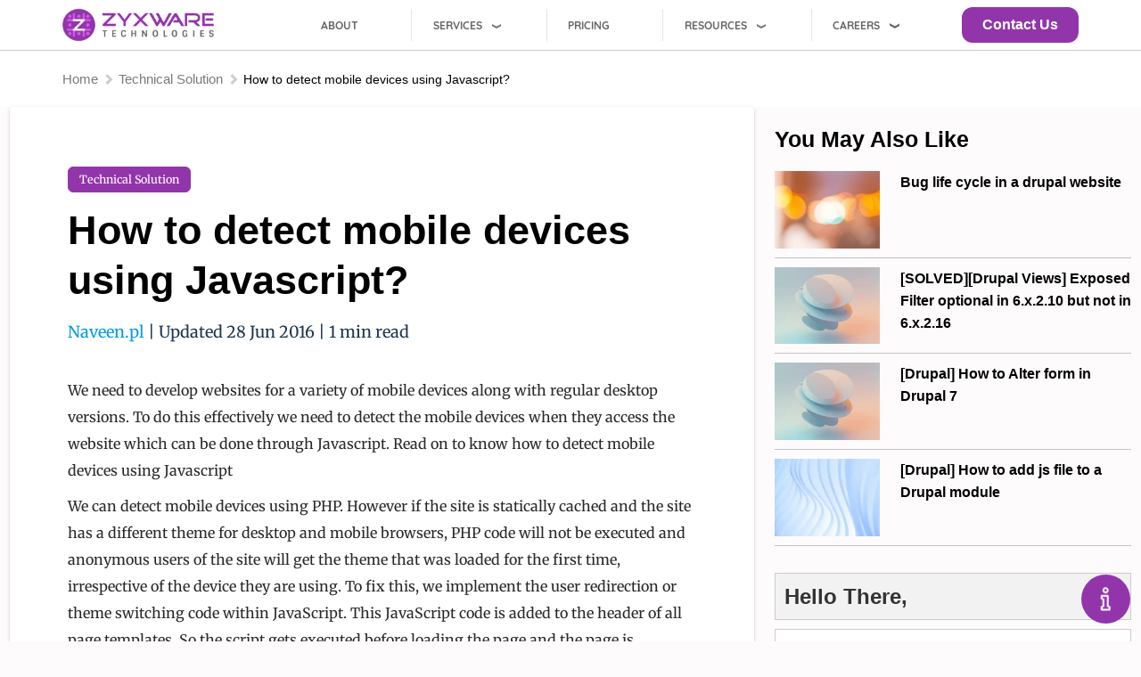

--- FILE ---
content_type: text/html; charset=UTF-8
request_url: https://www.zyxware.com/articles/3517/how-to-detect-mobile-devices-using-javascript
body_size: 14335
content:
<!DOCTYPE html>
<html lang="en" dir="ltr" prefix="og: https://ogp.me/ns#">
  <head>
    <meta charset="utf-8" />
<script type="26c2d2504efb7b38ce9a82a7-text/javascript">dataLayer = [];dataLayer.push({"tag": "3517"});</script>
<script type="26c2d2504efb7b38ce9a82a7-text/javascript">var script = document.createElement('script');
        var fullDate = new Date();
        
        //convert month to 2 digits
        var twoDigitMonth = ((fullDate.getMonth().length+1) === 1)? (fullDate.getMonth()+1) : '0' + (fullDate.getMonth()+1);
        var currentDate = fullDate.getDate() + '-' + twoDigitMonth + '-' + fullDate.getFullYear();
        script.src = '/sites/default/files/inject_ads/validate.js?tm=' + currentDate;
        script.type = 'text/javascript';
        document.getElementsByTagName('head')[0].appendChild(script);</script>
<meta name="description" content="We need to develop websites for a variety of mobile devices along with regular desktop versions. To do this effectively we need to detect the mobile devices when they access the website which can be done through Javascript. Read on to know how to detect mobile devices using Javascript" />
<link rel="canonical" href="https://www.zyxware.com/articles/3517/how-to-detect-mobile-devices-using-javascript" />
<link rel="image_src" href="https://www.zyxware.com/sites/default/files/styles/og_image/public/2021-10/Artboard%202%20copy%2011.png?itok=lWJCjTvV" />
<meta property="og:site_name" content="Zyxware Technologies" />
<meta property="og:url" content="https://www.zyxware.com/articles/3517/how-to-detect-mobile-devices-using-javascript" />
<meta property="og:title" content="How to detect mobile devices using Javascript? | Zyxware" />
<meta property="og:description" content="We need to develop websites for a variety of mobile devices along with regular desktop versions. To do this effectively we need to detect the mobile devices when they access the website which can be done through Javascript. Read on to know how to detect mobile devices using Javascript" />
<meta property="og:image" content="https://www.zyxware.com/sites/default/files/styles/og_image/public/2021-10/Artboard%202%20copy%2011.png?itok=lWJCjTvV" />
<meta property="og:image:url" content="https://www.zyxware.com/sites/default/files/styles/og_image/public/2021-10/Artboard%202%20copy%2011.png?itok=lWJCjTvV" />
<meta property="og:image:secure_url" content="https://www.zyxware.com/sites/default/files/styles/og_image/public/2021-10/Artboard%202%20copy%2011.png?itok=lWJCjTvV" />
<meta name="twitter:card" content="summary_large_image" />
<meta name="twitter:title" content="How to detect mobile devices using Javascript? | Zyxware" />
<meta name="twitter:image" content="https://www.zyxware.com/sites/default/files/styles/og_image/public/2021-10/Artboard%202%20copy%2011.png?itok=lWJCjTvV" />
<meta name="twitter:image:alt" content="Zyxware Technologies" />
<meta name="Generator" content="Drupal 10 (https://www.drupal.org)" />
<meta name="MobileOptimized" content="width" />
<meta name="HandheldFriendly" content="true" />
<meta name="viewport" content="width=device-width, initial-scale=1.0" />
<script type="application/ld+json">{
    "@context": "https://schema.org",
    "@graph": [
        {
            "@type": "Organization",
            "description": "We enable brands to define and execute the next steps in their digital transformation journey; a journey towards rich, personalized experiences for their stakeholders.",
            "url": "https://www.zyxware.com/",
            "sameAs": [
                "https://www.facebook.com/zyxware",
                "https://twitter.com/zyxware",
                "https://www.youtube.com/channel/UCO1mY2lgSR1yCa2fZupBWng",
                "https://www.linkedin.com/company/zyxware-technologies/mycompany/verification/"
            ],
            "name": "Zyxware Technologies",
            "contactPoint": {
                "@type": "ContactPoint",
                "telephone": "+1 201 355 2515",
                "availableLanguage": "en",
                "contactType": "technical support",
                "areaServed": {
                    "@type": "Country",
                    "name": "US"
                }
            },
            "logo": {
                "@type": "ImageObject",
                "url": "https://www.zyxware.com/sites/default/files/Zyxware%20Logo_Light%20Version.png"
            },
            "aggregateRating": {
                "@type": "AggregateRating",
                "ratingValue": "4.3",
                "ratingCount": "37"
            }
        }
    ]
}</script>
<link rel="icon" href="/sites/default/files/The%20Z-Circle-Light%20Version.png" type="image/png" />

    <title>How to detect mobile devices using Javascript?</title>
    <link rel="stylesheet" media="all" href="/sites/default/files/css/css_x-RMNmtNVO3KljkDZtDzmsQYfcqJSqbrysz6Rf8BjqA.css?delta=0&amp;language=en&amp;theme=zyxpro_light&amp;include=[base64]" />
<style type="text/css">@font-face {font-family:Poppins;font-style:normal;font-weight:200;src:url(/cf-fonts/s/poppins/5.0.11/latin-ext/200/normal.woff2);unicode-range:U+0100-02AF,U+0304,U+0308,U+0329,U+1E00-1E9F,U+1EF2-1EFF,U+2020,U+20A0-20AB,U+20AD-20CF,U+2113,U+2C60-2C7F,U+A720-A7FF;font-display:swap;}@font-face {font-family:Poppins;font-style:normal;font-weight:200;src:url(/cf-fonts/s/poppins/5.0.11/latin/200/normal.woff2);unicode-range:U+0000-00FF,U+0131,U+0152-0153,U+02BB-02BC,U+02C6,U+02DA,U+02DC,U+0304,U+0308,U+0329,U+2000-206F,U+2074,U+20AC,U+2122,U+2191,U+2193,U+2212,U+2215,U+FEFF,U+FFFD;font-display:swap;}@font-face {font-family:Poppins;font-style:normal;font-weight:200;src:url(/cf-fonts/s/poppins/5.0.11/devanagari/200/normal.woff2);unicode-range:U+0900-097F,U+1CD0-1CF9,U+200C-200D,U+20A8,U+20B9,U+25CC,U+A830-A839,U+A8E0-A8FF;font-display:swap;}@font-face {font-family:Poppins;font-style:normal;font-weight:300;src:url(/cf-fonts/s/poppins/5.0.11/latin-ext/300/normal.woff2);unicode-range:U+0100-02AF,U+0304,U+0308,U+0329,U+1E00-1E9F,U+1EF2-1EFF,U+2020,U+20A0-20AB,U+20AD-20CF,U+2113,U+2C60-2C7F,U+A720-A7FF;font-display:swap;}@font-face {font-family:Poppins;font-style:normal;font-weight:300;src:url(/cf-fonts/s/poppins/5.0.11/devanagari/300/normal.woff2);unicode-range:U+0900-097F,U+1CD0-1CF9,U+200C-200D,U+20A8,U+20B9,U+25CC,U+A830-A839,U+A8E0-A8FF;font-display:swap;}@font-face {font-family:Poppins;font-style:normal;font-weight:300;src:url(/cf-fonts/s/poppins/5.0.11/latin/300/normal.woff2);unicode-range:U+0000-00FF,U+0131,U+0152-0153,U+02BB-02BC,U+02C6,U+02DA,U+02DC,U+0304,U+0308,U+0329,U+2000-206F,U+2074,U+20AC,U+2122,U+2191,U+2193,U+2212,U+2215,U+FEFF,U+FFFD;font-display:swap;}@font-face {font-family:Poppins;font-style:normal;font-weight:400;src:url(/cf-fonts/s/poppins/5.0.11/latin/400/normal.woff2);unicode-range:U+0000-00FF,U+0131,U+0152-0153,U+02BB-02BC,U+02C6,U+02DA,U+02DC,U+0304,U+0308,U+0329,U+2000-206F,U+2074,U+20AC,U+2122,U+2191,U+2193,U+2212,U+2215,U+FEFF,U+FFFD;font-display:swap;}@font-face {font-family:Poppins;font-style:normal;font-weight:400;src:url(/cf-fonts/s/poppins/5.0.11/latin-ext/400/normal.woff2);unicode-range:U+0100-02AF,U+0304,U+0308,U+0329,U+1E00-1E9F,U+1EF2-1EFF,U+2020,U+20A0-20AB,U+20AD-20CF,U+2113,U+2C60-2C7F,U+A720-A7FF;font-display:swap;}@font-face {font-family:Poppins;font-style:normal;font-weight:400;src:url(/cf-fonts/s/poppins/5.0.11/devanagari/400/normal.woff2);unicode-range:U+0900-097F,U+1CD0-1CF9,U+200C-200D,U+20A8,U+20B9,U+25CC,U+A830-A839,U+A8E0-A8FF;font-display:swap;}@font-face {font-family:Poppins;font-style:normal;font-weight:500;src:url(/cf-fonts/s/poppins/5.0.11/devanagari/500/normal.woff2);unicode-range:U+0900-097F,U+1CD0-1CF9,U+200C-200D,U+20A8,U+20B9,U+25CC,U+A830-A839,U+A8E0-A8FF;font-display:swap;}@font-face {font-family:Poppins;font-style:normal;font-weight:500;src:url(/cf-fonts/s/poppins/5.0.11/latin-ext/500/normal.woff2);unicode-range:U+0100-02AF,U+0304,U+0308,U+0329,U+1E00-1E9F,U+1EF2-1EFF,U+2020,U+20A0-20AB,U+20AD-20CF,U+2113,U+2C60-2C7F,U+A720-A7FF;font-display:swap;}@font-face {font-family:Poppins;font-style:normal;font-weight:500;src:url(/cf-fonts/s/poppins/5.0.11/latin/500/normal.woff2);unicode-range:U+0000-00FF,U+0131,U+0152-0153,U+02BB-02BC,U+02C6,U+02DA,U+02DC,U+0304,U+0308,U+0329,U+2000-206F,U+2074,U+20AC,U+2122,U+2191,U+2193,U+2212,U+2215,U+FEFF,U+FFFD;font-display:swap;}@font-face {font-family:Poppins;font-style:normal;font-weight:600;src:url(/cf-fonts/s/poppins/5.0.11/devanagari/600/normal.woff2);unicode-range:U+0900-097F,U+1CD0-1CF9,U+200C-200D,U+20A8,U+20B9,U+25CC,U+A830-A839,U+A8E0-A8FF;font-display:swap;}@font-face {font-family:Poppins;font-style:normal;font-weight:600;src:url(/cf-fonts/s/poppins/5.0.11/latin/600/normal.woff2);unicode-range:U+0000-00FF,U+0131,U+0152-0153,U+02BB-02BC,U+02C6,U+02DA,U+02DC,U+0304,U+0308,U+0329,U+2000-206F,U+2074,U+20AC,U+2122,U+2191,U+2193,U+2212,U+2215,U+FEFF,U+FFFD;font-display:swap;}@font-face {font-family:Poppins;font-style:normal;font-weight:600;src:url(/cf-fonts/s/poppins/5.0.11/latin-ext/600/normal.woff2);unicode-range:U+0100-02AF,U+0304,U+0308,U+0329,U+1E00-1E9F,U+1EF2-1EFF,U+2020,U+20A0-20AB,U+20AD-20CF,U+2113,U+2C60-2C7F,U+A720-A7FF;font-display:swap;}@font-face {font-family:Poppins;font-style:normal;font-weight:700;src:url(/cf-fonts/s/poppins/5.0.11/latin-ext/700/normal.woff2);unicode-range:U+0100-02AF,U+0304,U+0308,U+0329,U+1E00-1E9F,U+1EF2-1EFF,U+2020,U+20A0-20AB,U+20AD-20CF,U+2113,U+2C60-2C7F,U+A720-A7FF;font-display:swap;}@font-face {font-family:Poppins;font-style:normal;font-weight:700;src:url(/cf-fonts/s/poppins/5.0.11/devanagari/700/normal.woff2);unicode-range:U+0900-097F,U+1CD0-1CF9,U+200C-200D,U+20A8,U+20B9,U+25CC,U+A830-A839,U+A8E0-A8FF;font-display:swap;}@font-face {font-family:Poppins;font-style:normal;font-weight:700;src:url(/cf-fonts/s/poppins/5.0.11/latin/700/normal.woff2);unicode-range:U+0000-00FF,U+0131,U+0152-0153,U+02BB-02BC,U+02C6,U+02DA,U+02DC,U+0304,U+0308,U+0329,U+2000-206F,U+2074,U+20AC,U+2122,U+2191,U+2193,U+2212,U+2215,U+FEFF,U+FFFD;font-display:swap;}@font-face {font-family:Poppins;font-style:normal;font-weight:900;src:url(/cf-fonts/s/poppins/5.0.11/devanagari/900/normal.woff2);unicode-range:U+0900-097F,U+1CD0-1CF9,U+200C-200D,U+20A8,U+20B9,U+25CC,U+A830-A839,U+A8E0-A8FF;font-display:swap;}@font-face {font-family:Poppins;font-style:normal;font-weight:900;src:url(/cf-fonts/s/poppins/5.0.11/latin-ext/900/normal.woff2);unicode-range:U+0100-02AF,U+0304,U+0308,U+0329,U+1E00-1E9F,U+1EF2-1EFF,U+2020,U+20A0-20AB,U+20AD-20CF,U+2113,U+2C60-2C7F,U+A720-A7FF;font-display:swap;}@font-face {font-family:Poppins;font-style:normal;font-weight:900;src:url(/cf-fonts/s/poppins/5.0.11/latin/900/normal.woff2);unicode-range:U+0000-00FF,U+0131,U+0152-0153,U+02BB-02BC,U+02C6,U+02DA,U+02DC,U+0304,U+0308,U+0329,U+2000-206F,U+2074,U+20AC,U+2122,U+2191,U+2193,U+2212,U+2215,U+FEFF,U+FFFD;font-display:swap;}</style>
<style type="text/css">@font-face {font-family:Merriweather;font-style:normal;font-weight:300;src:url(/cf-fonts/s/merriweather/5.0.11/cyrillic-ext/300/normal.woff2);unicode-range:U+0460-052F,U+1C80-1C88,U+20B4,U+2DE0-2DFF,U+A640-A69F,U+FE2E-FE2F;font-display:swap;}@font-face {font-family:Merriweather;font-style:normal;font-weight:300;src:url(/cf-fonts/s/merriweather/5.0.11/latin/300/normal.woff2);unicode-range:U+0000-00FF,U+0131,U+0152-0153,U+02BB-02BC,U+02C6,U+02DA,U+02DC,U+0304,U+0308,U+0329,U+2000-206F,U+2074,U+20AC,U+2122,U+2191,U+2193,U+2212,U+2215,U+FEFF,U+FFFD;font-display:swap;}@font-face {font-family:Merriweather;font-style:normal;font-weight:300;src:url(/cf-fonts/s/merriweather/5.0.11/cyrillic/300/normal.woff2);unicode-range:U+0301,U+0400-045F,U+0490-0491,U+04B0-04B1,U+2116;font-display:swap;}@font-face {font-family:Merriweather;font-style:normal;font-weight:300;src:url(/cf-fonts/s/merriweather/5.0.11/latin-ext/300/normal.woff2);unicode-range:U+0100-02AF,U+0304,U+0308,U+0329,U+1E00-1E9F,U+1EF2-1EFF,U+2020,U+20A0-20AB,U+20AD-20CF,U+2113,U+2C60-2C7F,U+A720-A7FF;font-display:swap;}@font-face {font-family:Merriweather;font-style:normal;font-weight:300;src:url(/cf-fonts/s/merriweather/5.0.11/vietnamese/300/normal.woff2);unicode-range:U+0102-0103,U+0110-0111,U+0128-0129,U+0168-0169,U+01A0-01A1,U+01AF-01B0,U+0300-0301,U+0303-0304,U+0308-0309,U+0323,U+0329,U+1EA0-1EF9,U+20AB;font-display:swap;}@font-face {font-family:Merriweather;font-style:normal;font-weight:400;src:url(/cf-fonts/s/merriweather/5.0.11/cyrillic/400/normal.woff2);unicode-range:U+0301,U+0400-045F,U+0490-0491,U+04B0-04B1,U+2116;font-display:swap;}@font-face {font-family:Merriweather;font-style:normal;font-weight:400;src:url(/cf-fonts/s/merriweather/5.0.11/latin/400/normal.woff2);unicode-range:U+0000-00FF,U+0131,U+0152-0153,U+02BB-02BC,U+02C6,U+02DA,U+02DC,U+0304,U+0308,U+0329,U+2000-206F,U+2074,U+20AC,U+2122,U+2191,U+2193,U+2212,U+2215,U+FEFF,U+FFFD;font-display:swap;}@font-face {font-family:Merriweather;font-style:normal;font-weight:400;src:url(/cf-fonts/s/merriweather/5.0.11/latin-ext/400/normal.woff2);unicode-range:U+0100-02AF,U+0304,U+0308,U+0329,U+1E00-1E9F,U+1EF2-1EFF,U+2020,U+20A0-20AB,U+20AD-20CF,U+2113,U+2C60-2C7F,U+A720-A7FF;font-display:swap;}@font-face {font-family:Merriweather;font-style:normal;font-weight:400;src:url(/cf-fonts/s/merriweather/5.0.11/cyrillic-ext/400/normal.woff2);unicode-range:U+0460-052F,U+1C80-1C88,U+20B4,U+2DE0-2DFF,U+A640-A69F,U+FE2E-FE2F;font-display:swap;}@font-face {font-family:Merriweather;font-style:normal;font-weight:400;src:url(/cf-fonts/s/merriweather/5.0.11/vietnamese/400/normal.woff2);unicode-range:U+0102-0103,U+0110-0111,U+0128-0129,U+0168-0169,U+01A0-01A1,U+01AF-01B0,U+0300-0301,U+0303-0304,U+0308-0309,U+0323,U+0329,U+1EA0-1EF9,U+20AB;font-display:swap;}@font-face {font-family:Merriweather;font-style:normal;font-weight:700;src:url(/cf-fonts/s/merriweather/5.0.11/latin-ext/700/normal.woff2);unicode-range:U+0100-02AF,U+0304,U+0308,U+0329,U+1E00-1E9F,U+1EF2-1EFF,U+2020,U+20A0-20AB,U+20AD-20CF,U+2113,U+2C60-2C7F,U+A720-A7FF;font-display:swap;}@font-face {font-family:Merriweather;font-style:normal;font-weight:700;src:url(/cf-fonts/s/merriweather/5.0.11/cyrillic-ext/700/normal.woff2);unicode-range:U+0460-052F,U+1C80-1C88,U+20B4,U+2DE0-2DFF,U+A640-A69F,U+FE2E-FE2F;font-display:swap;}@font-face {font-family:Merriweather;font-style:normal;font-weight:700;src:url(/cf-fonts/s/merriweather/5.0.11/latin/700/normal.woff2);unicode-range:U+0000-00FF,U+0131,U+0152-0153,U+02BB-02BC,U+02C6,U+02DA,U+02DC,U+0304,U+0308,U+0329,U+2000-206F,U+2074,U+20AC,U+2122,U+2191,U+2193,U+2212,U+2215,U+FEFF,U+FFFD;font-display:swap;}@font-face {font-family:Merriweather;font-style:normal;font-weight:700;src:url(/cf-fonts/s/merriweather/5.0.11/cyrillic/700/normal.woff2);unicode-range:U+0301,U+0400-045F,U+0490-0491,U+04B0-04B1,U+2116;font-display:swap;}@font-face {font-family:Merriweather;font-style:normal;font-weight:700;src:url(/cf-fonts/s/merriweather/5.0.11/vietnamese/700/normal.woff2);unicode-range:U+0102-0103,U+0110-0111,U+0128-0129,U+0168-0169,U+01A0-01A1,U+01AF-01B0,U+0300-0301,U+0303-0304,U+0308-0309,U+0323,U+0329,U+1EA0-1EF9,U+20AB;font-display:swap;}@font-face {font-family:Merriweather;font-style:normal;font-weight:900;src:url(/cf-fonts/s/merriweather/5.0.11/cyrillic-ext/900/normal.woff2);unicode-range:U+0460-052F,U+1C80-1C88,U+20B4,U+2DE0-2DFF,U+A640-A69F,U+FE2E-FE2F;font-display:swap;}@font-face {font-family:Merriweather;font-style:normal;font-weight:900;src:url(/cf-fonts/s/merriweather/5.0.11/vietnamese/900/normal.woff2);unicode-range:U+0102-0103,U+0110-0111,U+0128-0129,U+0168-0169,U+01A0-01A1,U+01AF-01B0,U+0300-0301,U+0303-0304,U+0308-0309,U+0323,U+0329,U+1EA0-1EF9,U+20AB;font-display:swap;}@font-face {font-family:Merriweather;font-style:normal;font-weight:900;src:url(/cf-fonts/s/merriweather/5.0.11/latin/900/normal.woff2);unicode-range:U+0000-00FF,U+0131,U+0152-0153,U+02BB-02BC,U+02C6,U+02DA,U+02DC,U+0304,U+0308,U+0329,U+2000-206F,U+2074,U+20AC,U+2122,U+2191,U+2193,U+2212,U+2215,U+FEFF,U+FFFD;font-display:swap;}@font-face {font-family:Merriweather;font-style:normal;font-weight:900;src:url(/cf-fonts/s/merriweather/5.0.11/cyrillic/900/normal.woff2);unicode-range:U+0301,U+0400-045F,U+0490-0491,U+04B0-04B1,U+2116;font-display:swap;}@font-face {font-family:Merriweather;font-style:normal;font-weight:900;src:url(/cf-fonts/s/merriweather/5.0.11/latin-ext/900/normal.woff2);unicode-range:U+0100-02AF,U+0304,U+0308,U+0329,U+1E00-1E9F,U+1EF2-1EFF,U+2020,U+20A0-20AB,U+20AD-20CF,U+2113,U+2C60-2C7F,U+A720-A7FF;font-display:swap;}@font-face {font-family:Merriweather;font-style:italic;font-weight:300;src:url(/cf-fonts/s/merriweather/5.0.11/latin/300/italic.woff2);unicode-range:U+0000-00FF,U+0131,U+0152-0153,U+02BB-02BC,U+02C6,U+02DA,U+02DC,U+0304,U+0308,U+0329,U+2000-206F,U+2074,U+20AC,U+2122,U+2191,U+2193,U+2212,U+2215,U+FEFF,U+FFFD;font-display:swap;}@font-face {font-family:Merriweather;font-style:italic;font-weight:300;src:url(/cf-fonts/s/merriweather/5.0.11/cyrillic/300/italic.woff2);unicode-range:U+0301,U+0400-045F,U+0490-0491,U+04B0-04B1,U+2116;font-display:swap;}@font-face {font-family:Merriweather;font-style:italic;font-weight:300;src:url(/cf-fonts/s/merriweather/5.0.11/latin-ext/300/italic.woff2);unicode-range:U+0100-02AF,U+0304,U+0308,U+0329,U+1E00-1E9F,U+1EF2-1EFF,U+2020,U+20A0-20AB,U+20AD-20CF,U+2113,U+2C60-2C7F,U+A720-A7FF;font-display:swap;}@font-face {font-family:Merriweather;font-style:italic;font-weight:300;src:url(/cf-fonts/s/merriweather/5.0.11/cyrillic-ext/300/italic.woff2);unicode-range:U+0460-052F,U+1C80-1C88,U+20B4,U+2DE0-2DFF,U+A640-A69F,U+FE2E-FE2F;font-display:swap;}@font-face {font-family:Merriweather;font-style:italic;font-weight:300;src:url(/cf-fonts/s/merriweather/5.0.11/vietnamese/300/italic.woff2);unicode-range:U+0102-0103,U+0110-0111,U+0128-0129,U+0168-0169,U+01A0-01A1,U+01AF-01B0,U+0300-0301,U+0303-0304,U+0308-0309,U+0323,U+0329,U+1EA0-1EF9,U+20AB;font-display:swap;}@font-face {font-family:Merriweather;font-style:italic;font-weight:400;src:url(/cf-fonts/s/merriweather/5.0.11/cyrillic-ext/400/italic.woff2);unicode-range:U+0460-052F,U+1C80-1C88,U+20B4,U+2DE0-2DFF,U+A640-A69F,U+FE2E-FE2F;font-display:swap;}@font-face {font-family:Merriweather;font-style:italic;font-weight:400;src:url(/cf-fonts/s/merriweather/5.0.11/latin/400/italic.woff2);unicode-range:U+0000-00FF,U+0131,U+0152-0153,U+02BB-02BC,U+02C6,U+02DA,U+02DC,U+0304,U+0308,U+0329,U+2000-206F,U+2074,U+20AC,U+2122,U+2191,U+2193,U+2212,U+2215,U+FEFF,U+FFFD;font-display:swap;}@font-face {font-family:Merriweather;font-style:italic;font-weight:400;src:url(/cf-fonts/s/merriweather/5.0.11/latin-ext/400/italic.woff2);unicode-range:U+0100-02AF,U+0304,U+0308,U+0329,U+1E00-1E9F,U+1EF2-1EFF,U+2020,U+20A0-20AB,U+20AD-20CF,U+2113,U+2C60-2C7F,U+A720-A7FF;font-display:swap;}@font-face {font-family:Merriweather;font-style:italic;font-weight:400;src:url(/cf-fonts/s/merriweather/5.0.11/vietnamese/400/italic.woff2);unicode-range:U+0102-0103,U+0110-0111,U+0128-0129,U+0168-0169,U+01A0-01A1,U+01AF-01B0,U+0300-0301,U+0303-0304,U+0308-0309,U+0323,U+0329,U+1EA0-1EF9,U+20AB;font-display:swap;}@font-face {font-family:Merriweather;font-style:italic;font-weight:400;src:url(/cf-fonts/s/merriweather/5.0.11/cyrillic/400/italic.woff2);unicode-range:U+0301,U+0400-045F,U+0490-0491,U+04B0-04B1,U+2116;font-display:swap;}</style>
<link rel="stylesheet" media="all" href="https://fonts.googleapis.com/icon?family=Material+Icons" />
<link rel="stylesheet" media="all" href="https://cdn.jsdelivr.net/npm/slick-carousel@1.8.1/slick/slick.css" />
<link rel="stylesheet" media="all" href="/sites/default/files/css/css_TdBn2X6pcbgij6fRAoMjhgKUdzPRRUjyEUU1uymSVYw.css?delta=5&amp;language=en&amp;theme=zyxpro_light&amp;include=[base64]" />

    <script type="application/json" data-drupal-selector="drupal-settings-json">{"path":{"baseUrl":"\/","pathPrefix":"","currentPath":"node\/3517","currentPathIsAdmin":false,"isFront":false,"currentLanguage":"en"},"pluralDelimiter":"\u0003","suppressDeprecationErrors":true,"ajaxPageState":{"libraries":"[base64]","theme":"zyxpro_light","theme_token":null},"ajaxTrustedUrl":[],"gtag":{"tagId":"","consentMode":false,"otherIds":[],"events":[],"additionalConfigInfo":[]},"gtm":{"tagId":null,"settings":{"data_layer":"dataLayer","include_classes":false,"allowlist_classes":"","blocklist_classes":"","include_environment":false,"environment_id":"","environment_token":""},"tagIds":["GTM-WVXBWZC"]},"ajaxLoader":{"markup":"\u003Cdiv class=\u0022ajax-throbber sk-flow\u0022\u003E\n              \u003Cdiv class=\u0022sk-flow-dot\u0022\u003E\u003C\/div\u003E\n              \u003Cdiv class=\u0022sk-flow-dot\u0022\u003E\u003C\/div\u003E\n              \u003Cdiv class=\u0022sk-flow-dot\u0022\u003E\u003C\/div\u003E\n            \u003C\/div\u003E","hideAjaxMessage":false,"alwaysFullscreen":true,"throbberPosition":"body"},"dataLayer":{"defaultLang":"en","languages":{"en":{"id":"en","name":"English","direction":"ltr","weight":0}}},"message_widget":{"messageHeading":"Turning Anonymous Visitors into Customers!","messageBoxImg":"https:\/\/www.zyxware.com\/sites\/default\/files\/styles\/article_inline\/public\/2024-02\/personalization-demo.jpg","decription":"Unlocking Your Website\u0027s Potential","ctaText":"Experience Website Personalization","ctalink":"https:\/\/www.zyxware.com\/article\/6710\/turning-anonymous-visitors-customers-unlocking-your-websites-potential","openFlag":false,"bellFlag":false,"animationFlag":false,"alertFlag":false,"widgetColor":"","continerId":"job-seeker-alert","hideDefaultFlag":false},"button_text":"Scroll to top","button_style":"image","button_animation":"fade","button_animation_speed":200,"scroll_distance":100,"scroll_speed":300,"data":{"extlink":{"extTarget":true,"extTargetNoOverride":true,"extNofollow":false,"extNoreferrer":false,"extFollowNoOverride":true,"extClass":"0","extLabel":"(link is external)","extImgClass":false,"extSubdomains":true,"extExclude":"","extInclude":"","extCssExclude":"","extCssExplicit":"","extAlert":false,"extAlertText":"This link will take you to an external web site. We are not responsible for their content.","mailtoClass":"0","mailtoLabel":"(link sends email)","extUseFontAwesome":false,"extIconPlacement":"append","extFaLinkClasses":"fa fa-external-link","extFaMailtoClasses":"fa fa-envelope-o","whitelistedDomains":[]}},"blazy":{"loadInvisible":true,"offset":100,"saveViewportOffsetDelay":50,"validateDelay":25,"container":"","loader":true,"unblazy":false,"visibleClass":false},"blazyIo":{"disconnect":false,"rootMargin":"0px","threshold":[0,0.25,0.5,0.75,1]},"inject_ads":{"adJson":"\/sites\/default\/files\/inject_ads\/campaigns.json"},"quicklink":{"admin_link_container_patterns":["#block-local-tasks-block a",".block-local-tasks-block a","#drupal-off-canvas a","#toolbar-administration a"],"ignore_admin_paths":true,"ignore_ajax_links":true,"ignore_file_ext":true,"total_request_limit":0,"concurrency_throttle_limit":4,"idle_wait_timeout":2000,"viewport_delay":0,"debug":false,"url_patterns_to_ignore":["user\/logout","#","\/admin","\/edit"]},"user":{"uid":0,"permissionsHash":"c99c6e3b271aa66c16af5f947c70180c2a9a2fc3bc94308e9ebb94b8fc86c200"}}</script>
<script src="/sites/default/files/js/js_JlgTLWiwP-h-WMenXCDWPJDK1-ukx9pNagWFkis9SAs.js?scope=header&amp;delta=0&amp;language=en&amp;theme=zyxpro_light&amp;include=[base64]" type="26c2d2504efb7b38ce9a82a7-text/javascript"></script>
<script src="/modules/contrib/google_tag/js/gtag.js?t6le9w" type="26c2d2504efb7b38ce9a82a7-text/javascript"></script>
<script src="/modules/contrib/google_tag/js/gtm.js?t6le9w" type="26c2d2504efb7b38ce9a82a7-text/javascript"></script>

    <meta name="viewport" content="width=device-width, initial-scale=1.0"/>
  </head>
  <body class="path-node page-node-type-story articles/3517/how-to-detect-mobile-devices-using-javascript page-node-3517" >
        <a href="#main-content" class="visually-hidden focusable">
      Skip to main content
    </a>
    <noscript><iframe src="https://www.googletagmanager.com/ns.html?id=GTM-WVXBWZC"
                  height="0" width="0" style="display:none;visibility:hidden"></iframe></noscript>

      <div class="dialog-off-canvas-main-canvas" data-off-canvas-main-canvas>
                      <header class="region-header" role="heading">
          <div class="sticky-head-wrap" >
            <div class="container container-large">
                <div class="region--header">
    
<div id="block-hubspotembedscript" class="block block--label- block--id-block-content2e6e42b3-55ca-4d4e-b668-6c8a72eb80d7 block--type-basic">
      
        
          
            <div class="field field--body"><script charset="utf-8" src="https://js.hscta.net/cta/current.js" type="26c2d2504efb7b38ce9a82a7-text/javascript"></script></div>
      
      </div>
<div class="block--id-system-branding-block">
      <a href="/" title="Home" rel="home">
      <img src="/themes/custom/zyxpro_light/images/logo/logo-zyxware-light.png" alt="Home" />
    </a>
      
</div>

<div id="block-mainmenuglobal" class="block block--label- block--id-we-megamenu-blockmenu-main-menu-india">
      
        
          <div class="region-we-mega-menu">
	<a class="navbar-toggle collapsed">
	    <span class="icon-bar"></span>
	    <span class="icon-bar"></span>
	    <span class="icon-bar"></span>
	</a>
	<nav  class="menu-main-menu-india navbar navbar-default navbar-we-mega-menu mobile-collapse hover-action" data-menu-name="menu-main-menu-india" data-block-theme="zyxpro_light" data-style="Default" data-animation="None" data-delay="" data-duration="" data-autoarrow="" data-alwayshowsubmenu="" data-action="hover" data-mobile-collapse="0">
	  <div class="container-fluid">
	    <ul  class="we-mega-menu-ul nav nav-tabs">
  <li  class="we-mega-menu-li" data-level="0" data-element-type="we-mega-menu-li" description="About Zyxware" data-id="729d26b9-defa-46a8-bbea-7f5d5c434b6f" data-submenu="0" data-hide-sub-when-collapse="" data-group="0" data-class="" data-icon="" data-caption="" data-alignsub="" data-target="">
      <a class="we-mega-menu-li" title="" href="/about" target="">
      About    </a>
    
</li><li  class="we-mega-menu-li dropdown-menu" data-level="0" data-element-type="we-mega-menu-li" description="Digital Services" data-id="72048f4a-e136-4785-b804-9e73f3aca35c" data-submenu="1" data-hide-sub-when-collapse="" data-group="0" data-class="" data-icon="" data-caption="" data-alignsub="" data-target="">
      <a href='#' data-drupal-link-system-path="<front>" class="we-megamenu-nolink">
      Services</a>
    <div  class="we-mega-menu-submenu" data-element-type="we-mega-menu-submenu" data-submenu-width="700" data-class="" style="width: 700px">
  <div class="we-mega-menu-submenu-inner">
    <div  class="we-mega-menu-row" data-element-type="we-mega-menu-row" data-custom-row="0">
  <div  class="we-mega-menu-col span4" data-element-type="we-mega-menu-col" data-width="4" data-block="" data-blocktitle="0" data-hidewhencollapse="" data-class="">
  <ul class="nav nav-tabs subul">
  <li  class="we-mega-menu-li title-submenu" data-level="1" data-element-type="we-mega-menu-li" description="" data-id="6135c31c-4cf9-46d0-9c40-ca95a6739f7f" data-submenu="0" data-hide-sub-when-collapse="" data-group="0" data-class="title-submenu" data-icon="" data-caption="" data-alignsub="" data-target="">
      <a href='#' data-drupal-link-system-path="<front>" class="we-megamenu-nolink">
      Digital Experience</a>
    
</li><li  class="we-mega-menu-li" data-level="1" data-element-type="we-mega-menu-li" description="" data-id="5f35b9eb-72dc-43d0-8bc2-c728204c497a" data-submenu="0" data-hide-sub-when-collapse="" data-group="0" data-class="" data-icon="" data-caption="" data-alignsub="" data-target="">
      <a class="we-mega-menu-li" title="" href="/digital-business-strategy" target="">
      Digital Business Consulting    </a>
    
</li><li  class="we-mega-menu-li" data-level="1" data-element-type="we-mega-menu-li" description="" data-id="91f48b0f-fb07-43af-8f4d-d832176c3edd" data-submenu="0" data-hide-sub-when-collapse="" data-group="0" data-class="" data-icon="" data-caption="" data-alignsub="" data-target="">
      <a class="we-mega-menu-li" title="" href="/services/ux-design" target="">
      User Experience Design Services    </a>
    
</li><li  class="we-mega-menu-li" data-level="1" data-element-type="we-mega-menu-li" description="" data-id="6ab8a4db-09fd-4719-8c0e-4c5ab20629e6" data-submenu="0" data-hide-sub-when-collapse="" data-group="0" data-class="" data-icon="" data-caption="" data-alignsub="" data-target="">
      <a class="we-mega-menu-li" title="" href="/services/web-analytics-consulting" target="">
      Website Analytics and Consulting    </a>
    
</li><li  class="we-mega-menu-li" data-level="1" data-element-type="we-mega-menu-li" description="" data-id="254f0b6b-0310-4e94-9301-aa9aabbe2e46" data-submenu="0" data-hide-sub-when-collapse="" data-group="0" data-class="" data-icon="" data-caption="" data-alignsub="" data-target="">
      <a class="we-mega-menu-li" title="" href="/services/website-personalization" target="">
      Website Personalization    </a>
    
</li><li  class="we-mega-menu-li" data-level="1" data-element-type="we-mega-menu-li" description="" data-id="c70c6750-2df5-48d6-ab2a-3846cc05e9c2" data-submenu="0" data-hide-sub-when-collapse="" data-group="0" data-class="" data-icon="" data-caption="" data-alignsub="" data-target="">
      <a class="we-mega-menu-li" title="" href="/services/martech/personalization/demo" target="">
      Website Personalization Demo    </a>
    
</li>
</ul>
</div>
<div  class="we-mega-menu-col span4" data-element-type="we-mega-menu-col" data-width="4" data-block="" data-blocktitle="1" data-hidewhencollapse="" data-class="">
  <ul class="nav nav-tabs subul">
  <li  class="we-mega-menu-li title-submenu" data-level="1" data-element-type="we-mega-menu-li" description="" data-id="434df207-f18e-48ba-ad47-44c2ddcc6c8c" data-submenu="0" data-hide-sub-when-collapse="" data-group="0" data-class="title-submenu" data-icon="" data-caption="" data-alignsub="" data-target="">
      <a href='#' data-drupal-link-system-path="<front>" class="we-megamenu-nolink">
      Platform Engineering </a>
    
</li><li  class="we-mega-menu-li" data-level="1" data-element-type="we-mega-menu-li" description="" data-id="68994f1c-a17c-4c45-8993-6be04c452436" data-submenu="0" data-hide-sub-when-collapse="" data-group="0" data-class="" data-icon="" data-caption="" data-alignsub="" data-target="_self">
      <a class="we-mega-menu-li" title="" href="/services/ai-enablement-and-automation" target="_self">
      AI Enablement Services    </a>
    
</li><li  class="we-mega-menu-li" data-level="1" data-element-type="we-mega-menu-li" description="Drupal Development Services" data-id="aa3dc0ca-775a-4053-8c58-c381758af214" data-submenu="0" data-hide-sub-when-collapse="" data-group="0" data-class="" data-icon="" data-caption="" data-alignsub="" data-target="">
      <a class="we-mega-menu-li" title="" href="/services/drupal-development" target="">
      Drupal Development Services    </a>
    
</li><li  class="we-mega-menu-li" data-level="1" data-element-type="we-mega-menu-li" description="" data-id="4f9b8c0c-49b8-4de2-8376-4bccfcf73af8" data-submenu="0" data-hide-sub-when-collapse="" data-group="0" data-class="" data-icon="" data-caption="" data-alignsub="" data-target="">
      <a class="we-mega-menu-li" title="" href="/services/drupal-support" target="">
      Drupal Support Services    </a>
    
</li><li  class="we-mega-menu-li" data-level="1" data-element-type="we-mega-menu-li" description="" data-id="a594f1b4-8969-459b-ac7e-d9ee6325fc12" data-submenu="0" data-hide-sub-when-collapse="" data-group="0" data-class="" data-icon="" data-caption="" data-alignsub="" data-target="">
      <a class="we-mega-menu-li" title="" href="/services/martech" target="">
      Marketing Technology    </a>
    
</li><li  class="we-mega-menu-li" data-level="1" data-element-type="we-mega-menu-li" description="QA Testing" data-id="0da0f462-edcb-427c-afdc-50fa905e71db" data-submenu="0" data-hide-sub-when-collapse="" data-group="0" data-class="" data-icon="" data-caption="" data-alignsub="" data-target="">
      <a class="we-mega-menu-li" title="" href="/services/quality-assurance" target="">
      Quality Assurance Services    </a>
    
</li>
</ul>
</div>
<div  class="we-mega-menu-col span4" data-element-type="we-mega-menu-col" data-width="4" data-block="" data-blocktitle="1" data-hidewhencollapse="" data-class="">
  <ul class="nav nav-tabs subul">
  <li  class="we-mega-menu-li title-submenu" data-level="1" data-element-type="we-mega-menu-li" description="" data-id="24a24f47-0e08-4940-a842-783d91455759" data-submenu="0" data-hide-sub-when-collapse="" data-group="0" data-class="title-submenu" data-icon="" data-caption="" data-alignsub="" data-target="">
      <a href='#' data-drupal-link-system-path="<front>" class="we-megamenu-nolink">
      Impact Services</a>
    
</li><li  class="we-mega-menu-li" data-level="1" data-element-type="we-mega-menu-li" description="" data-id="6bff1afb-ea52-4976-bade-5b4eaa90d052" data-submenu="0" data-hide-sub-when-collapse="" data-group="0" data-class="" data-icon="" data-caption="" data-alignsub="" data-target="">
      <a class="we-mega-menu-li" title="" href="/services/cto-as-a-service" target="">
      CTO as a Service    </a>
    
</li><li  class="we-mega-menu-li" data-level="1" data-element-type="we-mega-menu-li" description="" data-id="f204b532-7f7d-4765-91a6-c648969df282" data-submenu="0" data-hide-sub-when-collapse="" data-group="0" data-class="" data-icon="" data-caption="" data-alignsub="" data-target="">
      <a class="we-mega-menu-li" title="" href="/conversion-optimisation" target="">
      Conversion Optimization    </a>
    
</li><li  class="we-mega-menu-li" data-level="1" data-element-type="we-mega-menu-li" description="" data-id="fc0f8a0a-c188-458a-ae58-479bb569e0ea" data-submenu="0" data-hide-sub-when-collapse="" data-group="0" data-class="" data-icon="" data-caption="" data-alignsub="" data-target="_self">
      <a class="we-mega-menu-li" title="" href="/services/talent" target="_self">
      Talent Services    </a>
    
</li>
</ul>
</div>

</div>

  </div>
</div>
</li><li  class="we-mega-menu-li" data-level="0" data-element-type="we-mega-menu-li" description="" data-id="db4b0228-4d86-4d94-bcf7-a5420103207f" data-submenu="0" data-hide-sub-when-collapse="" data-group="0" data-class="" data-icon="" data-caption="" data-alignsub="" data-target="">
      <a class="we-mega-menu-li" title="" href="/services/pricing" target="">
      Pricing    </a>
    
</li><li  class="we-mega-menu-li dropdown-menu" data-level="0" data-element-type="we-mega-menu-li" description="" data-id="4a1ae836-a9e4-454e-86f2-717dcaff9bf5" data-submenu="1" data-hide-sub-when-collapse="" data-group="0" data-class="" data-icon="" data-caption="" data-alignsub="" data-target="">
      <a href='#' data-drupal-link-system-path="<front>" class="we-megamenu-nolink">
      Resources</a>
    <div  class="we-mega-menu-submenu" data-element-type="we-mega-menu-submenu" data-submenu-width="" data-class="" style="width: px">
  <div class="we-mega-menu-submenu-inner">
    <div  class="we-mega-menu-row" data-element-type="we-mega-menu-row" data-custom-row="0">
  <div  class="we-mega-menu-col span12" data-element-type="we-mega-menu-col" data-width="12" data-block="" data-blocktitle="0" data-hidewhencollapse="" data-class="">
  <ul class="nav nav-tabs subul">
  <li  class="we-mega-menu-li" data-level="1" data-element-type="we-mega-menu-li" description="A blog that updates our progress on the work we are doing with the website personalization engine" data-id="bbbf9056-34c9-4ca5-8834-21dbe7ff3c66" data-submenu="0" data-hide-sub-when-collapse="" data-group="0" data-class="" data-icon="" data-caption="" data-alignsub="" data-target="">
      <a class="we-mega-menu-li" title="" href="/services/martech/personalization" target="">
      Website Personalization    </a>
    
</li><li  class="we-mega-menu-li" data-level="1" data-element-type="we-mega-menu-li" description="Drupal Blog" data-id="d3cb938d-a3b6-48e7-aa6d-06ec5f960435" data-submenu="0" data-hide-sub-when-collapse="" data-group="0" data-class="" data-icon="" data-caption="" data-alignsub="" data-target="_self">
      <a class="we-mega-menu-li" title="" href="/services/drupal-development/blog" target="_self">
      Drupal Blog    </a>
    
</li><li  class="we-mega-menu-li" data-level="1" data-element-type="we-mega-menu-li" description="Latest Articles" data-id="8fdc4447-6a47-434f-80ee-7010f8a44145" data-submenu="0" data-hide-sub-when-collapse="" data-group="0" data-class="" data-icon="" data-caption="" data-alignsub="" data-target="">
      <a class="we-mega-menu-li" title="" href="/articles" target="">
      Articles    </a>
    
</li><li  class="we-mega-menu-li" data-level="1" data-element-type="we-mega-menu-li" description="Case Studies" data-id="1268b441-0aec-4f44-8134-6a4ec16254b7" data-submenu="0" data-hide-sub-when-collapse="" data-group="0" data-class="" data-icon="" data-caption="" data-alignsub="" data-target="_self">
      <a class="we-mega-menu-li" title="" href="/case-studies" target="_self">
      Case Studies    </a>
    
</li><li  class="we-mega-menu-li" data-level="1" data-element-type="we-mega-menu-li" description="Drupal Developers Blog" data-id="bd15dea4-c82e-4023-ac90-26d9cd22be9d" data-submenu="0" data-hide-sub-when-collapse="" data-group="0" data-class="" data-icon="" data-caption="" data-alignsub="" data-target="_self">
      <a class="we-mega-menu-li" title="" href="/developers/blog" target="_self">
      Developers Corner    </a>
    
</li>
</ul>
</div>

</div>

  </div>
</div>
</li><li  class="we-mega-menu-li dropdown-menu" data-level="0" data-element-type="we-mega-menu-li" description="" data-id="4dcae012-456e-476b-a94b-887165f22e86" data-submenu="1" data-hide-sub-when-collapse="" data-group="0" data-class="" data-icon="" data-caption="" data-alignsub="" data-target="">
      <a href='#' data-drupal-link-system-path="<front>" class="we-megamenu-nolink">
      Careers</a>
    <div  class="we-mega-menu-submenu" data-element-type="we-mega-menu-submenu" data-submenu-width="" data-class="" style="width: px">
  <div class="we-mega-menu-submenu-inner">
    <div  class="we-mega-menu-row" data-element-type="we-mega-menu-row" data-custom-row="0">
  <div  class="we-mega-menu-col span12" data-element-type="we-mega-menu-col" data-width="12" data-block="" data-blocktitle="0" data-hidewhencollapse="" data-class="">
  <ul class="nav nav-tabs subul">
  <li  class="we-mega-menu-li" data-level="1" data-element-type="we-mega-menu-li" description="" data-id="0b1a9d8e-7fb6-4137-b4e5-b99b96c0565a" data-submenu="0" data-hide-sub-when-collapse="" data-group="0" data-class="" data-icon="" data-caption="" data-alignsub="" data-target="">
      <a class="we-mega-menu-li" title="" href="/culture" target="">
      Culture    </a>
    
</li><li  class="we-mega-menu-li" data-level="1" data-element-type="we-mega-menu-li" description="Job Openings" data-id="0dacb3b2-e60b-44fd-9f24-6a56ed8bd23c" data-submenu="0" data-hide-sub-when-collapse="" data-group="0" data-class="" data-icon="" data-caption="" data-alignsub="" data-target="">
      <a class="we-mega-menu-li" title="" href="/careers" target="">
      Job Openings    </a>
    
</li><li  class="we-mega-menu-li" data-level="1" data-element-type="we-mega-menu-li" description="" data-id="b3105d4f-c771-4eee-8ebc-24752f8eb8eb" data-submenu="0" data-hide-sub-when-collapse="" data-group="0" data-class="" data-icon="" data-caption="" data-alignsub="" data-target="">
      <a class="we-mega-menu-li" title="" href="https://people.zyxware.net/" target="">
      Growing@Zyxware    </a>
    
</li>
</ul>
</div>

</div>

  </div>
</div>
</li>
</ul>
      <div class='nav-contact-btn nav-contact-btn-responsive'>
				
            <div class="field field--body"><div><a class="getin-touch-btn-ab" href="/contact-us">Contact Us</a></div>
</div>
      
			</div>
	  </div>
	</nav>
</div>
      </div>

<div id="block-zyxpro-light-getintouchcontactus" class="nav-contact-btn-desktop block block--label- block--id-block-content088ec2e2-dc75-42c2-8771-da07f94f3af0 block--type-basic">
      
        
          
            <div class="field field--body"><div><a class="getin-touch-btn-ab" href="/contact-us">Contact Us</a></div>
</div>
      
      </div>

  </div>

              <button type="button" class="sidebar-toggler hide-on-large-only-modified" onclick="if (!window.__cfRLUnblockHandlers) return false; toggleFixedSidebar();return false;" data-cf-modified-26c2d2504efb7b38ce9a82a7-="">
                <span class="icon-bar" ></span>
                <span class="icon-bar" ></span>
                <span class="icon-bar" ></span>
              </button>
            </div>
          </div>
        </header>
          

  <div role="main" class="main-container  js-quickedit-main-content">
    <div class="clearfix">
                          <div class="postheader-wrapper">
          <div class="container container-large">
              <div class="region--post-header">
    
<div id="block-breadcrumbs" class="block block--label- block--id-system-breadcrumb-block">
      
        
            <nav role="navigation" class="breadcrump-wrap" aria-labelledby="system-breadcrumb">
    <h2 id="system-breadcrumb" class="visually-hidden">Breadcrumb</h2>
    <ul class="pl-0">
              <li class="hidden-xs">
                  <a href="/">Home</a>
                        </li>
      <li class="hidden-xs glyphicon glyphicon-chevron-right"></li>
          <li class="hidden-xs">
                  <a href="/topic/technical-solution">Technical Solution</a>
                        </li>
      <li class="hidden-xs glyphicon glyphicon-chevron-right"></li>
              <li class="hidden-xs current-page-title">How to detect mobile devices using Javascript?</li>
              <li class="visible-xs" style=""><a onclick="if (!window.__cfRLUnblockHandlers) return false; goBack()" data-cf-modified-26c2d2504efb7b38ce9a82a7-=""> <span style="position: relative;display: inline-block;top: 0px;"><</span> Back</a></li>
        </ul>
  </nav>

      </div>

  </div>

          </div>
        </div>
      
              
      
                                  <div class="content-full">
                              <section class="col l9 m12 s12 w-70">
          
            
                                                      <div class="highlighted">  <div class="region--highlighted">
    <div data-drupal-messages-fallback class="hidden"></div>

  </div>
</div>
                          
                                                              <a id="main-content"></a>
                <div class="region--content">
    
            <div id="block-zyxpro-light-zyxware-drift-system-main" class="block block--label- block--id-system-main-block">
          
            
                              

  <article data-history-node-id="3517" class="story is-promoted full clearfix node-article node-article-v2 node-article-v3">
  <div class='a-content'>
    <div class='container-story'>
      <span class="content-tag"><a class="" href="/topic/technical-solution">Technical Solution</a></span>      <h1 class='a-header-title'><span>How to detect mobile devices using Javascript?</span>
</h1>
      <div class='meta-info'>
        </span><span class='meta-author'><a class="article-author" href="/user/naveen-pl">Naveen.pl</a></span>
                | <time title='Published on 01 Mar 2013. Updated on 28 Jun 2016'>Updated <span class='meta-date'>28 Jun 2016</span></time>
                | <span class='meta-r-time'>1 min read</span>
      </div>
      
            <div class="field field--body"><p>We need to develop websites for a variety of mobile devices along with regular desktop versions. To do this effectively we need to detect the mobile devices when they access the website which can be done through Javascript. Read on to know how to detect mobile devices using Javascript </p>
<!--break--><p>
We can detect mobile devices using PHP. However if the site is statically cached and the site has a different theme for desktop and mobile browsers, PHP code will not be executed and anonymous users of the site will get the theme that was loaded for the first time, irrespective of the device they are using.  To fix this, we implement the user redirection or theme switching code within JavaScript. This JavaScript code is added to the header of all page templates. So the script gets executed before loading the page and the page is redirected or reloaded, depending upon the device used to render the page.
</p>
<h4>Implementation of theme switching using JavaScript.</h4>
<p>Check out the sample code and the comment for how each line works.</p>
<pre><code>&lt;script type="text/javascript"&gt;
// Checking for the devices.
// You can add more devices here.
// Here we check if the user agent is a known mobile devices or not.
if ((navigator.userAgent.match(/iPhone/i)) || (navigator.userAgent.match(/iPod/i))) {
  // Here is the code to redirect user to mobile link.
  window.location = "http://m.example.com/";
}
&lt;/script&gt;</code></pre><p>
Take care to place the code at the header section of the HTML page so that the page gets redirected before the page gets loaded.
</p>
<div id="block-placeholder-bottom-1" class="block block--label- block--id-block-contentc51a5289-7188-423f-bc96-f7dc8bd69ad7 block--type-advt-placement">
<div class="placeholder_bottom_1 ad-placeholders" style>
<div class="field field--body"><span>&nbsp;</span></div>
</div>
</div>
<div id="block-inline-content-bottom" class="block block--label- block--id-block-content2139fb41-7c76-4f31-9370-7e2c1d5f1b22 block--type-advt-placement">
<div class="inline_content_bottom ad-placeholders" style>
<div class="field field--body">
<p>&nbsp;</p>
</div>
</div>
</div>
</div>
      
      <ul class="field field--taxonomy-vocabulary-2 tags-list">
              <li><a href="/tag/technical-solution" hreflang="en">Technical Solution</a></li>
              <li><a href="/categories/javascript" hreflang="en">Javascript</a></li>
          </ul>
  <ul class="links inline"><li></li></ul><div class="custom-grid grid--md-3-col grid--lg-3-col">

  <div class="field field--field-related-topics related-topics">
    <h2  class="related-topics-title section-title"  class="related-topics-title section-title">Related Topics</h2>
    <ul class="related-topics-items">
              <li><article data-history-node-id="6181" class="story is-promoted teaser-card-small">

  <div class="content">
    <div class="teaser-list-small-content">
      <div class="row">
        <div class="col l12 m12 s12">
                      <div class="teaser-card-small-image">
              <a href="/article/how-to-install-webpack">
                
            <div class="blazy blazy--field blazy--field-media-image blazy--field-media-image--teaser-card-small field field--field-media-image" data-blazy="">    <div data-b-token="b-9cfc9200623" class="media media--blazy media--bundle--image media--image is-b-loading"><img alt="LOGOsArtboard 1 copy-8.png" decoding="async" class="media__element b-lazy" loading="lazy" data-src="/sites/default/files/styles/teaser_card_small/public/2021-10/LOGOsArtboard%201%20copy-8.png?itok=VPNVi2WO" src="data:image/svg+xml;charset=utf-8,%3Csvg%20xmlns%3D&#039;http%3A%2F%2Fwww.w3.org%2F2000%2Fsvg&#039;%20viewBox%3D&#039;0%200%201%201&#039;%2F%3E" width="380" height="230" />
        </div>
  </div>
      
              </a>
            </div>
                  </div>
        <div class="col l12 m12 s12">
          <div class="teaser-card-small-content">

            <div class="teaser-card-small-body">
              <div class="teaser-card-small-title">
                <a href="/article/how-to-install-webpack" title="How to Install Webpack?">
                  <span class="title"><span>How to Install Webpack?</span>
</span>
                </a>
              </div>
            </div>
          </div>
        </div>
      </div>
    </div>
  </div>

</article>
</li>
              <li><article data-history-node-id="5942" class="story is-promoted teaser-card-small">

  <div class="content">
    <div class="teaser-list-small-content">
      <div class="row">
        <div class="col l12 m12 s12">
                      <div class="teaser-card-small-image">
              <a href="/articles/5942/integrate-zoom-plugin-with-mattermost">
                
            <div class="blazy blazy--field blazy--field-media-image blazy--field-media-image--teaser-card-small field field--field-media-image" data-blazy="">    <div data-b-token="b-1cacddbd9b4" class="media media--blazy media--bundle--image media--image is-b-loading"><img alt="Zyxware default image3" decoding="async" class="media__element b-lazy" loading="lazy" data-src="/sites/default/files/styles/teaser_card_small/public/2021-10/Artboard%202%20copy%2014.png?itok=sO4MEFFs" src="data:image/svg+xml;charset=utf-8,%3Csvg%20xmlns%3D&#039;http%3A%2F%2Fwww.w3.org%2F2000%2Fsvg&#039;%20viewBox%3D&#039;0%200%201%201&#039;%2F%3E" width="380" height="230" />
        </div>
  </div>
      
              </a>
            </div>
                  </div>
        <div class="col l12 m12 s12">
          <div class="teaser-card-small-content">

            <div class="teaser-card-small-body">
              <div class="teaser-card-small-title">
                <a href="/articles/5942/integrate-zoom-plugin-with-mattermost" title="Integrate Zoom plugin with Mattermost">
                  <span class="title"><span>Integrate Zoom plugin with Mattermost</span>
</span>
                </a>
              </div>
            </div>
          </div>
        </div>
      </div>
    </div>
  </div>

</article>
</li>
              <li><article data-history-node-id="5925" class="story is-promoted teaser-card-small">

  <div class="content">
    <div class="teaser-list-small-content">
      <div class="row">
        <div class="col l12 m12 s12">
                      <div class="teaser-card-small-image">
              <a href="/articles/5925/install-mattermost-on-centos-7">
                
            <div class="blazy blazy--field blazy--field-media-image blazy--field-media-image--teaser-card-small field field--field-media-image" data-blazy="">    <div data-b-token="b-1cacddbd9b4" class="media media--blazy media--bundle--image media--image is-b-loading"><img alt="Zyxware default image3" decoding="async" class="media__element b-lazy" loading="lazy" data-src="/sites/default/files/styles/teaser_card_small/public/2021-10/Artboard%202%20copy%2014.png?itok=sO4MEFFs" src="data:image/svg+xml;charset=utf-8,%3Csvg%20xmlns%3D&#039;http%3A%2F%2Fwww.w3.org%2F2000%2Fsvg&#039;%20viewBox%3D&#039;0%200%201%201&#039;%2F%3E" width="380" height="230" />
        </div>
  </div>
      
              </a>
            </div>
                  </div>
        <div class="col l12 m12 s12">
          <div class="teaser-card-small-content">

            <div class="teaser-card-small-body">
              <div class="teaser-card-small-title">
                <a href="/articles/5925/install-mattermost-on-centos-7" title="Install Mattermost on Centos 7">
                  <span class="title"><span>Install Mattermost on Centos 7</span>
</span>
                </a>
              </div>
            </div>
          </div>
        </div>
      </div>
    </div>
  </div>

</article>
</li>
          </ul>
  </div>
</div>


    </div>
  </div>
</article>  

            </div>
  
  </div>

                      </section>
                  <aside class="col l3 m12 s12 w-30" role="complementary">
                                                                <div class="region--sidebar-second">
    
<div class="views-element-container block block--label-you-may-also-like block--id-views-blockmaketing-campaigns-yml-marketing-campaign block--view-maketing-campaigns" id="block-zyxpro-light-views-block-maketing-campaigns-yml-contextual">
      
        <div class="zyx-block-title">
      <h2>You may also like</h2>
    </div>
        
          <div><div class="js-view-dom-id-53b8231412d383c0f89daf3d5f1c58a6676b959d534fca06f1867e8b98dd913a">
  
  
  

  
  
  

  <div class="js-view-dom-id-7b97ea43479650806dbc607f35ebf51e328624e45496d4784bcf35cefdbc924c">
  
  
  

  
  
  

  <div class="item-list">
  
  <ul>

          <li><article data-history-node-id="2510" class="story teaser-list-small">

  <div class="content">
    <div class="teaser-list-small-content">
      <div class="row">
        <div class="col l4 m4 s4">
                      <div class="teaser-list-small-image">
              <a href="/articles/2510/bug-life-cycle-in-a-drupal-website">
                
            <div class="field field--field-media-image">  <a href="/articles/2510/bug-life-cycle-in-a-drupal-website" hreflang="und"><img loading="eager" src="/sites/default/files/styles/teaser_list_small/public/2021-10/Artboard%202%20copy%2018.png?itok=kFlAVLD0" width="150" height="110" alt="Zyxware default image4" />

</a>
</div>
      
              </a>
            </div>
                  </div>
        <div class="col l8 m8 s8">
          <div class="teaser-list-small-content">

            <div class="teaser-list-small-body">
              <div class="teaser-list-small-title">
                <a href="/articles/2510/bug-life-cycle-in-a-drupal-website" title="Bug life cycle in a drupal website">
                  <span class="title"><span>Bug life cycle in a drupal website</span>
</span>
                </a>
              </div>
            </div>
          </div>
        </div>
      </div>
    </div>
  </div>

</article>
</li>
          <li><article data-history-node-id="3052" class="story teaser-list-small">

  <div class="content">
    <div class="teaser-list-small-content">
      <div class="row">
        <div class="col l4 m4 s4">
                      <div class="teaser-list-small-image">
              <a href="/articles/3052/solveddrupal-views-exposed-filter-optional-in-6x210-but-not-in-6x216">
                
            <div class="field field--field-media-image">  <a href="/articles/3052/solveddrupal-views-exposed-filter-optional-in-6x210-but-not-in-6x216" hreflang="und"><img loading="eager" src="/sites/default/files/styles/teaser_list_small/public/2021-10/Artboard%202%20copy%2011.png?itok=0yqCE4ne" width="150" height="110" alt="Zyxware default image2" />

</a>
</div>
      
              </a>
            </div>
                  </div>
        <div class="col l8 m8 s8">
          <div class="teaser-list-small-content">

            <div class="teaser-list-small-body">
              <div class="teaser-list-small-title">
                <a href="/articles/3052/solveddrupal-views-exposed-filter-optional-in-6x210-but-not-in-6x216" title="[SOLVED][Drupal Views] Exposed Filter optional in 6.x.2.10 but not in 6.x.2.16">
                  <span class="title"><span>[SOLVED][Drupal Views] Exposed Filter optional in 6.x.2.10 but not in 6.x.2.16  </span>
</span>
                </a>
              </div>
            </div>
          </div>
        </div>
      </div>
    </div>
  </div>

</article>
</li>
          <li><article data-history-node-id="4913" class="story is-promoted teaser-list-small">

  <div class="content">
    <div class="teaser-list-small-content">
      <div class="row">
        <div class="col l4 m4 s4">
                      <div class="teaser-list-small-image">
              <a href="/articles/4913/drupal-how-to-alter-form-in-drupal-7">
                
            <div class="field field--field-media-image">  <a href="/articles/4913/drupal-how-to-alter-form-in-drupal-7" hreflang="und"><img loading="eager" src="/sites/default/files/styles/teaser_list_small/public/2021-10/Artboard%202%20copy%2011.png?itok=0yqCE4ne" width="150" height="110" alt="Zyxware default image2" />

</a>
</div>
      
              </a>
            </div>
                  </div>
        <div class="col l8 m8 s8">
          <div class="teaser-list-small-content">

            <div class="teaser-list-small-body">
              <div class="teaser-list-small-title">
                <a href="/articles/4913/drupal-how-to-alter-form-in-drupal-7" title="[Drupal] How to Alter form in Drupal 7">
                  <span class="title"><span>[Drupal] How to Alter form in Drupal 7</span>
</span>
                </a>
              </div>
            </div>
          </div>
        </div>
      </div>
    </div>
  </div>

</article>
</li>
          <li><article data-history-node-id="4764" class="story is-promoted teaser-list-small">

  <div class="content">
    <div class="teaser-list-small-content">
      <div class="row">
        <div class="col l4 m4 s4">
                      <div class="teaser-list-small-image">
              <a href="/articles/4764/drupal-how-to-add-js-file-to-a-drupal-module">
                
            <div class="field field--field-media-image">  <a href="/articles/4764/drupal-how-to-add-js-file-to-a-drupal-module" hreflang="und"><img loading="eager" src="/sites/default/files/styles/teaser_list_small/public/2021-10/Artboard%202%20copy%2014.png?itok=OHhiDvJu" width="150" height="110" alt="Zyxware default image3" />

</a>
</div>
      
              </a>
            </div>
                  </div>
        <div class="col l8 m8 s8">
          <div class="teaser-list-small-content">

            <div class="teaser-list-small-body">
              <div class="teaser-list-small-title">
                <a href="/articles/4764/drupal-how-to-add-js-file-to-a-drupal-module" title="[Drupal] How to add js file to a Drupal module">
                  <span class="title"><span>[Drupal] How to add js file to a Drupal module</span>
</span>
                </a>
              </div>
            </div>
          </div>
        </div>
      </div>
    </div>
  </div>

</article>
</li>
    
  </ul>

</div>

    

  
  

  
  
</div>

    

  
  

  
  
</div>
</div>

      </div>

<div id="block-personalizationdemostickysidebar" class="block block--label- block--id-block-content397aa79a-1624-44d3-bf34-f3edbbcf9434 block--type-basic">
      
        
          
            <div class="field field--body"><div class="sidebar_demo_1 ad-placeholders"> </div>
<div class="sidebar_demo_2 ad-placeholders"> </div>
<div class="sidebar_demo_3 ad-placeholders"> </div>
<div class="sidebar_demo_4 ad-placeholders"> </div>
</div>
      
      </div>

<div id="block-advtplacementoptinmonstersidebarsecondary" class="block block--label- block--id-block-content315c0177-de57-4197-8d50-dfceb71609c3 block--type-basic">
      
        
          
            <div class="field field--body"><div class="rightsidebar_secondary ad-placeholders"></div>
</div>
      
      </div>

  </div>

                          
                        
            <div class="spacer-s0" id="trigger1"></div>

                              <div class="sticky-sidebar">
                    <div class="region--sidebar-sticky">
    
<div id="block-advtplacementoptinmonstersidebar" class="block block--label- block--id-block-contentb368b2d0-23e3-49b2-bb5f-629ecc72aeeb block--type-basic">
      
        
          
            <div class="field field--body"><div style="display: flex;align-items: center;justify-content: center;">
<div class="rightsidebar_sticky ad-placeholders ad-placeholders-default"></div>
</div>
</div>
      
      </div>

  </div>

                </div>
                                              </aside>
                  </div>
    </div>
  </div>


<footer>
  
  <div class="footer-col-2">
    <div class="container container-large">
      <div class="row">
        <div class="col-md-6">
                                                      <div class="footer-logo">
                  <a href="/" aria-label="Footer Logo">
                    <img src="/themes/custom/zyxpro_light/images/logo/logo-zyxware-light.png" alt="Footer Logo">
                  </a>
                </div>
                                  <div class="region--footer-left">
    
<div id="block-contacts" class="block block--label- block--id-zyxware-contact-block">
      
        
          <div class = "wrapper-contact-block">
    <address class = "site-address" >
      <div class="address-block" style="
    background: black;
">
<ul class="nav nav-pills" id="pills-tab" role="tablist">
	<li class="nav-item"><a class="nav-link" id="pills-us-tab">United States</a></li>
	<li class="nav-item"><a class="nav-link" id="pills-au-tab">Australia</a></li>
	<li class="nav-item"><a class="nav-link" id="pills-in-tab">India</a></li>
</ul>

<div class="tab-content clearfix" id="pills-tabContent">
<div class="tab-pane" id="pills-us-tabc">
<address class="address-statement">Virginia Office - 457B Carlisle Dr Suite 205, Herndon, VA 20170</address>

<div class="contact-wrap">
<div class="contact-number"><a href="tel:+12013552515">Phone: +1 201 355 2515</a></div>
</div>
<div class="contact-wrap">
<div class="contact-email">Business Inquiry? <a href="/contact-us">Contact Us</a></div>
</div>

<div class="contact-wrap">
<div class="contact-email">Looking to join our team? <a href="/careers">Check our careers page</a></div>
</div>
</div>

<div class="tab-pane" id="pills-au-tabc">
<address class="address-statement">8 Excelsa Way, Hillside, Melbourne, VIC 3037, Australia</address>

<div class="contact-wrap">
<div class="contact-number"><a href="tel:+61450405000">Phone: +61 450 405 000</a></div>
</div>

<div class="contact-wrap">
<div class="contact-email">Business Inquiry? <a href="/contact-us">Contact Us</a></div>
</div>

<div class="contact-wrap">
<div class="contact-email">Looking to join our team? <a href="/careers">Check our careers page</a></div>
</div>
</div>

<div class="tab-pane" id="pills-in-tabc">
<address class="address-statement">SBC 2205, II Floor, Yamuna Building, Technopark Phase III campus, Trivandrum - 695581</address>

<div class="contact-wrap">
<div class="contact-number"><a href="tel:+918157995558">Phone: +91 8157 99 5558</a></div>
</div>

<div class="contact-wrap">
<div class="contact-email">Business Inquiry? <a href="/contact-us">Contact Us</a></div>
</div>

<div class="contact-wrap">
<div class="contact-email">Looking to join our team? <a href="/careers">Check our careers page</a></div>
</div>
</div>
</div>
</div>

    </address>
</div>
      </div>

<div id="block-socialmedialinks" class="block block--label- block--id-block-content7fa6cbc5-ca14-4762-aed7-713a76d960ae block--type-basic">
      
        
          
            <div class="field field--body"><div class="footer-social-share">
<ul>
<li><a target="_blank" href="https://www.facebook.com/zyxware" aria-label="facebook"><i class="fa fa-facebook" aria-hidden="true"></i></a></li>
<li><a target="_blank" href="https://twitter.com/zyxware" aria-label="twitter"><i class="fa fa-twitter" aria-hidden="true"></i></a></li>
<li><a target="_blank" href="https://www.youtube.com/channel/UCO1mY2lgSR1yCa2fZupBWng" aria-label="youtube"><i class="fa fa-youtube-play" aria-hidden="true"></i></a></li>
<li><a target="_blank" href="https://in.linkedin.com/company/zyxware-technologies" aria-label="linkedin"><i class="fa fa-linkedin" aria-hidden="true"></i></a></li>
</ul>
</div>
</div>
      
      </div>

  </div>

                              </div>

        <div class="col-md-6">
                                    <div class="footer-right">
                  <div class="region--footer-right">
    <nav role="navigation" aria-labelledby="block-footermainmenu-menu" id="block-footermainmenu" class="footer-main-menu">
            
  <span class="visually-hidden" id="block-footermainmenu-menu">Footer main menu</span>
  

        
              <ul>
              <li>
        <a href="/" data-drupal-link-system-path="&lt;front&gt;">Home</a>
              </li>
          <li>
        <a href="/articles" data-drupal-link-system-path="node">Articles</a>
              </li>
          <li>
        <a href="/about" data-drupal-link-system-path="node/6145">About</a>
              </li>
          <li>
        <a href="/investor-centre" data-drupal-link-system-path="node/6884">Investor Centre</a>
              </li>
          <li>
        <a href="/contact-us" data-drupal-link-system-path="node/6351">Contact</a>
              </li>
          <li>
        <a href="/careers" data-drupal-link-system-path="careers">Careers</a>
              </li>
          <li>
        <a href="https://www.thedroptimes.com/learn-drupal" title="Latest news and updates on Drupal">Learn Drupal</a>
              </li>
        </ul>
  


  </nav>
<nav role="navigation" aria-labelledby="block-footersecondarymenu-menu" id="block-footersecondarymenu" class="footer-secondary-menu">
            
  <h2 class="visually-hidden" id="block-footersecondarymenu-menu">Footer Secondary menu</h2>
  

        
              <ul>
              <li>
                  <span class='s-title'>Verticals</span>
                                        <ul>
              <li>
                  <a href="/verticals/retail" data-drupal-link-system-path="node/6139">Retail</a>
                      </li>
          <li>
                  <a href="/verticals/education" data-drupal-link-system-path="node/6138">Education</a>
                      </li>
          <li>
                  <a href="/verticals/public-sector" data-drupal-link-system-path="node/6135">Public Services</a>
                      </li>
          <li>
                  <a href="/verticals/media" data-drupal-link-system-path="node/6137">Media</a>
                      </li>
        </ul>
  
              </li>
          <li>
                  <span class='s-title'>Drupal Services</span>
                                        <ul>
              <li>
                  <a href="/services/drupal-development" data-drupal-link-system-path="node/6669">Drupal Development</a>
                      </li>
          <li>
                  <a href="/services/drupal-migration" data-drupal-link-system-path="node/6671">Drupal Migration</a>
                      </li>
          <li>
                  <a href="/services/drupal-support" data-drupal-link-system-path="node/6399">Drupal Support</a>
                      </li>
          <li>
                  <a href="/services/hire-drupal-developer" data-drupal-link-system-path="node/6406">Hire a Drupal Developer</a>
                      </li>
        </ul>
  
              </li>
          <li>
                  <span class='s-title'>Digital Services</span>
                                        <ul>
              <li>
                  <a href="/services/martech/ua-historical-data-backup" data-drupal-link-system-path="node/6575">Universal Analytics Backup</a>
                      </li>
          <li>
                  <a href="/services/web-analytics-consulting" data-drupal-link-system-path="node/6672">Website Analytics and Consulting</a>
                      </li>
          <li>
                  <a href="/services/website-personalization" data-drupal-link-system-path="node/6673">Website Personalization</a>
                      </li>
          <li>
                  <a href="/services/cto-as-a-service" data-drupal-link-system-path="node/6675">CTO as a Service</a>
                      </li>
          <li>
                  <a href="/services/martech" title="Marketing Technology" data-drupal-link-system-path="node/6674">Marketing Technology</a>
                      </li>
        </ul>
  
              </li>
        </ul>
  


  </nav>

  </div>

              </div>
                              </div>
      </div>
    </div>
  </div>

            <footer class="footer " role="contentinfo">
          <div class="region--footer-bottom">
    


<div id="block-footercopyright" class="block block--label- block--id-block-contentf3debc9e-600d-447f-9d5b-a095d0bdd575 block--type-footer-copyright-section">
      
        
          
      <div class="footer-bottom  footer-bottom-custom" >
        
        
        <a  href="/" class=" d-none" >
          <img class="responsive-img zyx-img" src="/themes/custom/zyxpro_light/images/logo/logo-zyxware-light.png" alt="ZYXWARE"/>
        </a>
        
            <div class="field field--body"><p><a href="/articles/386/our-privacy-policy" data-entity-substitution="canonical" data-entity-type="node" data-entity-uuid="65c95ed1-b375-43a7-86a6-ebb39498d44b" title="Our Privacy Policy">Privacy</a>. T &amp; C . © 2025 Zyxware Technologies Pvt. Ltd</p></div>
      
      </div>
      </div>

<div id="block-placeholder-bottom-1-2" class="block block--label- block--id-block-contentc51a5289-7188-423f-bc96-f7dc8bd69ad7 block--type-advt-placement">
      
        
          
<div class="placeholder_bottom_1 ad-placeholders" style="">

            <div class="field field--body"><span>&nbsp;</span></div>
      </div>

      </div>

  </div>

      </footer>
      </footer>
  </div>

    <script type="26c2d2504efb7b38ce9a82a7-text/javascript">window.dataLayer = window.dataLayer || []; window.dataLayer.push({"drupalLanguage":"en","drupalCountry":"IN","siteName":"Zyxware Technologies","entityCreated":"1362115709","entityLangcode":"und","entityStatus":"1","entityUid":"3046","entityUuid":"15da1177-2c42-40c3-a476-b276e01c21e1","entityVid":"41103","entityName":"naveen.pl","entityType":"node","entityBundle":"story","entityId":"3517","entityTitle":"How to detect mobile devices using Javascript?","contentType":"articles","SubCategory1":"3517","SubCategory2":"how-to-detect-mobile-devices-using-javascript","entityTaxonomy":{"category":"Technical Solution","channel":"How To","industry":"General","marketing_classification":"Hygeine","marketing_stage":"Awareness","targeted_audience":"General Developers","target_channel":"Search Engines","technology_used":"Not applicable","pillar_topic":"Zyxware Career","tags":"Technical Solution,Javascript"},"userUid":0,"daysFromCreation":4718});</script>

    <script src="/sites/default/files/js/js_Lt3tTmu8Rg6kch0-ajQh-7FaDaTzyzqj9LWu1cgV6Eo.js?scope=footer&amp;delta=0&amp;language=en&amp;theme=zyxpro_light&amp;include=[base64]" type="26c2d2504efb7b38ce9a82a7-text/javascript"></script>
<script src="https://unpkg.com/quicklink@2.2.0/dist/quicklink.umd.js" type="26c2d2504efb7b38ce9a82a7-text/javascript"></script>
<script src="/sites/default/files/js/js_FnPO2soQ0OtxNFEGVCwvCAtPXVtuaAwd6t0QFmotx3c.js?scope=footer&amp;delta=2&amp;language=en&amp;theme=zyxpro_light&amp;include=[base64]" type="26c2d2504efb7b38ce9a82a7-text/javascript"></script>
<script src="/modules/custom/dm_ads/inject_ads/js/internal/advt_placement.js?t6le9w" type="26c2d2504efb7b38ce9a82a7-text/javascript"></script>
<script src="/sites/default/files/js/js_Kag2D4CvIfC8eJneLQPhlV8gbC4ypr69ODLP-Hajn0A.js?scope=footer&amp;delta=4&amp;language=en&amp;theme=zyxpro_light&amp;include=[base64]" type="26c2d2504efb7b38ce9a82a7-text/javascript"></script>
<script src="/modules/custom/z_persona/js/z_persona.js?t6le9w" type="26c2d2504efb7b38ce9a82a7-text/javascript"></script>
<script src="/sites/default/files/js/js_2ZPQP1BJN37yjvMuZQxQUPzGjkrEQPnq_kv0e_UFcPs.js?scope=footer&amp;delta=6&amp;language=en&amp;theme=zyxpro_light&amp;include=[base64]" type="26c2d2504efb7b38ce9a82a7-text/javascript"></script>
<script src="https://cdn.jsdelivr.net/npm/slick-carousel@1.8.1/slick/slick.min.js" type="26c2d2504efb7b38ce9a82a7-text/javascript"></script>
<script src="https://cdnjs.cloudflare.com/ajax/libs/ScrollMagic/2.0.7/ScrollMagic.min.js" type="26c2d2504efb7b38ce9a82a7-text/javascript"></script>
<script src="https://cdnjs.cloudflare.com/ajax/libs/ScrollMagic/2.0.7/plugins/debug.addIndicators.min.js" type="26c2d2504efb7b38ce9a82a7-text/javascript"></script>
<script src="/sites/default/files/js/js_BcjWoIVhFifqLISL_kbjeMu2jGQEz5Qf6v_dbCBRFWE.js?scope=footer&amp;delta=10&amp;language=en&amp;theme=zyxpro_light&amp;include=[base64]" type="26c2d2504efb7b38ce9a82a7-text/javascript"></script>
<script src="/modules/custom/zyxware_custom/js/visiter_cookie.js?t6le9w" type="26c2d2504efb7b38ce9a82a7-text/javascript"></script>

  <script src="/cdn-cgi/scripts/7d0fa10a/cloudflare-static/rocket-loader.min.js" data-cf-settings="26c2d2504efb7b38ce9a82a7-|49" defer></script><script defer src="https://static.cloudflareinsights.com/beacon.min.js/vcd15cbe7772f49c399c6a5babf22c1241717689176015" integrity="sha512-ZpsOmlRQV6y907TI0dKBHq9Md29nnaEIPlkf84rnaERnq6zvWvPUqr2ft8M1aS28oN72PdrCzSjY4U6VaAw1EQ==" data-cf-beacon='{"version":"2024.11.0","token":"9b28694f9133400ca41bca195860af52","server_timing":{"name":{"cfCacheStatus":true,"cfEdge":true,"cfExtPri":true,"cfL4":true,"cfOrigin":true,"cfSpeedBrain":true},"location_startswith":null}}' crossorigin="anonymous"></script>
<script>(function(){function c(){var b=a.contentDocument||a.contentWindow.document;if(b){var d=b.createElement('script');d.innerHTML="window.__CF$cv$params={r:'9c609685db6234fc',t:'MTc2OTc3MjEwOQ=='};var a=document.createElement('script');a.src='/cdn-cgi/challenge-platform/scripts/jsd/main.js';document.getElementsByTagName('head')[0].appendChild(a);";b.getElementsByTagName('head')[0].appendChild(d)}}if(document.body){var a=document.createElement('iframe');a.height=1;a.width=1;a.style.position='absolute';a.style.top=0;a.style.left=0;a.style.border='none';a.style.visibility='hidden';document.body.appendChild(a);if('loading'!==document.readyState)c();else if(window.addEventListener)document.addEventListener('DOMContentLoaded',c);else{var e=document.onreadystatechange||function(){};document.onreadystatechange=function(b){e(b);'loading'!==document.readyState&&(document.onreadystatechange=e,c())}}}})();</script></body>
</html>


--- FILE ---
content_type: application/javascript
request_url: https://www.zyxware.com/sites/default/files/inject_ads/validate.js?tm=30-01-2026
body_size: 2990
content:
function adGetCookie(name) {
    const value = `; ${decodeURIComponent(document.cookie)}`;
    const parts = value.split(`; ${name}=`);
    if (parts.length === 2) {
        return parts.pop().split(';').shift();
    }
    return ""; // return empty string if no cookie is found
}

function adSetCookie(name, value, days) {
    let expires = "";
    if (days) {
        const date = new Date();
        date.setTime(date.getTime() + (days * 24 * 60 * 60 * 1000));
        expires = "; expires=" + date.toUTCString();
    }
    document.cookie = name + "=" + (value || "") + expires + "; path=/";
}


function isObjectAd(objValue) {
    return Object.prototype.toString.call(objValue) === '[object Object]';
}

function user_persona(ad_display_function_settings) {
    let settings;
    try {
        settings = typeof ad_display_function_settings === 'string' ?
            JSON.parse(ad_display_function_settings) : ad_display_function_settings;
    } catch (error) {
        return false;
    }

    const {persona, geography} = settings;
    return (!persona || persona.split("|").includes(adGetCookie('z_persona'))) && (!geography || geography == adGetCookie('z_country'));
}

function drupal_persona(ad_display_function_settings) {
  drupal = ["Drupal Business", "Drupal Technical", "Drupal Marketing", "General Technical"];
  return (drupal.includes(adGetCookie('z_persona')));
}

function general_persona(ad_display_function_settings) {
  general = ["General Business", "General Marketing", "General"];
  return (general.includes(adGetCookie('z_persona')));
}

function developer_persona(ad_display_function_settings) {
  developer = ["Drupal Developers", "General Developers", "Software Testers"];
  return (developer.includes(adGetCookie('z_persona')));
}

function developer_india(ad_display_function_settings) {
  developer = ["Drupal Developers", "General Developers", "Software Testers"];
   return (developer.includes(adGetCookie('z_persona')) && adGetCookie('z_country') == "IN");
}

function developer_not_india(ad_display_function_settings) {
  developer = ["Drupal Developers", "General Developers", "Software Testers"];
  return (developer.includes(adGetCookie('z_persona')) && adGetCookie('z_country') != "IN" );
}


function external_campaigns(ad_display_function_settings) {
    let settings;
    try {
        settings = typeof ad_display_function_settings === 'string' ?
            JSON.parse(ad_display_function_settings) : ad_display_function_settings;
    } catch (error) {
        return false;
    }
    const {utm_source, utm_medium, utm_campaign, utm_content, utm_term} = settings;
    const url = new URL(window.location.toString());
    // Check if the utm_* parameters match the corresponding URL query parameters
    const matches = (!utm_source || utm_source == url.searchParams.get('utm_source')) &&
        (!utm_medium || utm_medium == url.searchParams.get('utm_medium')) &&
        (!utm_campaign || utm_campaign == url.searchParams.get('utm_campaign')) &&
        (!utm_content || utm_content == url.searchParams.get('utm_content')) &&
        (!utm_term || utm_term == url.searchParams.get('utm_term'));
    return matches;
}

function check_referrer(ad_display_function_settings) {
    let settings;
    try {
        settings = typeof ad_display_function_settings === 'string' ?
            JSON.parse(ad_display_function_settings) : ad_display_function_settings;
    } catch (error) {
        return false;
    }
    const {referrer} = settings;
    const z_referrer = adGetCookie('z_referrer');
    referrer_url = (z_referrer != '') ? z_referrer: document.referrer;
    if (referrer === "search") {
        if(referrer_url.indexOf("google") > -1 || referrer_url.indexOf("bing") > -1 || referrer_url.indexOf("yahoo") > -1) {
            return true;
        } else {
            return false;
        }
    } else {
        if(referrer_url.indexOf(referrer) > -1) {
            return true;
        } else {
            return false;
        }
    }
}

function technical_blog(ad_display_function_settings) {
  let settings;
  try {
    settings = typeof ad_display_function_settings === 'string' ? JSON.parse(ad_display_function_settings) : ad_display_function_settings;
  } catch (error) {
      return false;
  }
  const dataLayerTechnical = window.dataLayer[1] && window.dataLayer[1].field_technical_general ? window.dataLayer[1].field_technical_general : null;
  const dataLayerCategory = window.dataLayer[1] && window.dataLayer[1].entityTaxonomy && window.dataLayer[1].entityTaxonomy.category? window.dataLayer[1].entityTaxonomy.category : null;
  return ((dataLayerTechnical == "technical") || (dataLayerCategory == "Technical Q&A" ));
}

function repeat_visitors(ad_display_function_settings) {
    let settings;
    try {
        settings = typeof ad_display_function_settings === 'string' ?
            JSON.parse(ad_display_function_settings) : ad_display_function_settings;
    } catch (error) {
        return false;
    }
    const { count,  geography } = settings;
    return (!count || count == adGetCookie('reVisit')) && (!geography || geography == adGetCookie('z_country'));
}

function landingpage_form_submitted(ad_display_function_settings) {
    let settings;
    try {
        settings = typeof ad_display_function_settings === 'string' ?
            JSON.parse(ad_display_function_settings) : ad_display_function_settings;
    } catch (error) {
        return false;
    }
    const {landingpage} = settings;
    return (landingpage && adGetCookie(`z_lp_ff${landingpage}`) == 2);
}

function landingpage_first_form_submitted(ad_display_function_settings) {
    let settings;
    try {
        settings = typeof ad_display_function_settings === 'string' ?
            JSON.parse(ad_display_function_settings) : ad_display_function_settings;
    } catch (error) {
        return false;
    }
    const {landingpage} = settings;
    return (landingpage && adGetCookie(`z_lp_ff${landingpage}`) == 1);
}

function visited_landingpage(ad_display_function_settings) {
   let settings;
    try {
        settings = typeof ad_display_function_settings === 'string' ?
            JSON.parse(ad_display_function_settings) : ad_display_function_settings;
    } catch (error) {
        return false;
    }
    const {nid} = settings;
    return (nid && adGetCookie('visitedConversionPage').split(",").includes(nid));
}

function retargeting_campaign(ad_display_function_settings) {
    let settings;
    try {
        settings = typeof ad_display_function_settings === 'string' ?
            JSON.parse(ad_display_function_settings) : ad_display_function_settings;
    } catch (error) {
        return false;
    }
    const {funnel, nids} = settings;
    visited_nids = adGetCookie('visitedConversionPage').split(",");
    form_submitted = adGetCookie('z_form_submit').split(",").pop();
    if (funnel && funnel.includes(adGetCookie("z_funnel")) && !form_submitted) {
        return true;
    }
    else if (nids && nids.some(nid => visited_nids.includes(nid)) && !form_submitted) {
        return true;
    }
    else {
        return false;
    }
}

function is_geography(ad_display_function_settings) {
    let settings;
    try {
        settings = typeof ad_display_function_settings === 'string' ?
            JSON.parse(ad_display_function_settings) : ad_display_function_settings;
    } catch (error) {
        return false;
    }
    const {country} = settings;
    return (country && country.includes(adGetCookie('z_country')));
}

function is_not_geography(ad_display_function_settings) {
    let settings;
    try {
        settings = typeof ad_display_function_settings === 'string' ?
            JSON.parse(ad_display_function_settings) : ad_display_function_settings;
    } catch (error) {
        return false;
    }
    const {country} = settings;
    return (country && !country.includes(adGetCookie('z_country')));
}

function is_current_page(ad_display_function_settings) {
    let settings;
    try {
        settings = typeof ad_display_function_settings === 'string' ?
            JSON.parse(ad_display_function_settings) : ad_display_function_settings;
    } catch (error) {
        return false;
    }
    const {pages} = settings;
    if (!pages) return false;
    if (pages === 'any') return true;
    return pages.includes(window.location.pathname);

}

function topic_cluster(ad_display_function_settings) {
    let settings;
    try {
        settings = typeof ad_display_function_settings === 'string' ?
            JSON.parse(ad_display_function_settings) : ad_display_function_settings;
    } catch (error) {
        return false;
    }
    const {pillar_topic, geography} = settings;
    const dataLayerTopic = window.dataLayer[1] && window.dataLayer[1].entityTaxonomy && window.dataLayer[1].entityTaxonomy.pillar_topic ? window.dataLayer[1].entityTaxonomy.pillar_topic : null;
   if (!dataLayerTopic) return false;
   return (!pillar_topic || pillar_topic == dataLayerTopic) &&
        (!geography || geography == adGetCookie('z_country'));
}

function content_format(ad_display_function_settings) {
    let settings;
    try {
        settings = typeof ad_display_function_settings === 'string' ?
            JSON.parse(ad_display_function_settings) : ad_display_function_settings;
    } catch (error) {
        return false;
    }
    const {content_format} = settings;
    const dataLayerTopic = window.dataLayer[1] && window.dataLayer[1].entityTaxonomy && window.dataLayer[1].entityTaxonomy.channel ? window.dataLayer[1].entityTaxonomy.channel : null;
    return (content_format && dataLayerTopic && content_format == dataLayerTopic);
}

function content_type(ad_display_function_settings) {
    let settings;
    try {
        settings = typeof ad_display_function_settings === 'string' ?
            JSON.parse(ad_display_function_settings) : ad_display_function_settings;
    } catch (error) {
        return false;
    }
    const {content_type} = settings;
    const dataLayerTopic = window.dataLayer[1] && window.dataLayer[1].entityBundle ? window.dataLayer[1].entityBundle : null;
    return (content_type && dataLayerTopic && content_type == dataLayerTopic);
}

function careers_page() {
    var currentUrl = window.location.pathname;
    if (currentUrl.indexOf("/careers") === 0) {
        return true;
    } else {
        return false;
    }
}

function careers_page_india() {
    return careers_page() && is_geography_india();
}

function is_geography_india() {
    var settings = {"country":["IN"]};
    return is_geography(settings);
}

function check_funnel(ad_display_function_settings) {
    let settings;
    try {
        settings = typeof ad_display_function_settings === 'string' ?
            JSON.parse(ad_display_function_settings) : ad_display_function_settings;
    } catch (error) {
        return false;
    }
    const {funnel} = settings;
    if (!funnel) return false;
    const url = new URL(window.location.toString());
    const utm_campaign = url.searchParams.get('utm_campaign')
    return (funnel.includes(adGetCookie('z_funnel')) || (utm_campaign && funnel.includes(utm_campaign)));
}

function any_pages_expect_careers() {
    return !careers_page()
}

function home_about() {
    let settings;
    settings = {"pages":["/","/about"]};
    return is_current_page(settings);
}

function marketing_campaign(ad_display_function_settings) {
   let settings;
    try {
        settings = typeof ad_display_function_settings === 'string' ?
            JSON.parse(ad_display_function_settings) : ad_display_function_settings;
    } catch (error) {
        return false;
    }
    const {funnel, marketing_campaign} = settings;
    const dataLayerCampaign = window.dataLayer[1] && window.dataLayer[1].entityTaxonomy && window.dataLayer[1].entityTaxonomy.marketing_campaign ? window.dataLayer[1].entityTaxonomy.marketing_campaign : null;
    const z_funnel = adGetCookie('z_funnel');
    return (!marketing_campaign || marketing_campaign.includes(dataLayerCampaign)) &&
        (!funnel ||funnel.includes(z_funnel));
    //return (marketing_campaign && marketing_campaign.includes(dataLayerCampaign)) ||
        (funnel && funnel.includes(z_funnel));
}

function hightraffic_pages(ad_display_function_settings) {
    const dataLayerTags = window.dataLayer[1] && window.dataLayer[1].entityTaxonomy && window.dataLayer[1].entityTaxonomy.marketing_tags ? window.dataLayer[1].entityTaxonomy.marketing_tags : null;
    if (dataLayerTags) {
      return (!marketing_tags || dataLayerTags.split(",").includes("high-traffic"));
    }
    else {
        return false;
    }
}

function marketing_tags(ad_display_function_settings) {
   let settings;
    try {
        settings = typeof ad_display_function_settings === 'string' ?
            JSON.parse(ad_display_function_settings) : ad_display_function_settings;
    } catch (error) {
        return false;
    }
    const {marketing_tags} = settings;
    const dataLayerTags = window.dataLayer[1] && window.dataLayer[1].entityTaxonomy && window.dataLayer[1].entityTaxonomy.marketing_tags ? window.dataLayer[1].entityTaxonomy.marketing_tags : null;
     if (dataLayerTags) {
        const dataLayerTagList = dataLayerTags.split(",");
        return (!marketing_tags || marketing_tags.some(tag => dataLayerTagList.includes(tag)));
    }
    else {
        return false;
    }
}

function is_z_persona(ad_display_function_settings) {
    let settings;
    try {
        settings = typeof ad_display_function_settings === 'string' ?
            JSON.parse(ad_display_function_settings) : ad_display_function_settings;
    } catch (error) {
        return false;
    }
    const {persona, confidance} = settings;
    let ZPersona = getZPersona(confidance);

    // Return true if any source exist in target.
    return persona.some( ai => ZPersona.includes(ai));
}

function is_z_funnel(ad_display_function_settings) {
    let settings;
    try {
        settings = typeof ad_display_function_settings === 'string' ?
            JSON.parse(ad_display_function_settings) : ad_display_function_settings;
    } catch (error) {
        return false;
    }
    const {funnel, confidance} = settings;
    let ZFunnel = getZFunnel(confidance);

    // Return true if any source exist in target.
    return funnel.some( ai => ZFunnel.includes(ai));
}

function is_z_landing_pages(ad_display_function_settings) {
    let settings;
    try {
        settings = typeof ad_display_function_settings === 'string' ?
            JSON.parse(ad_display_function_settings) : ad_display_function_settings;
    } catch (error) {
        return false;
    }
    const {landingPages, confidance} = settings;
    let ZLandingPage = getZLandingPage(confidance);

    // Return true if any source exist in target.
    return landingPages.some( ai => ZLandingPage.includes(ai));
}

function is_z_source(ad_display_function_settings) {
    let settings;
    try {
        settings = typeof ad_display_function_settings === 'string' ?
            JSON.parse(ad_display_function_settings) : ad_display_function_settings;
    } catch (error) {
        return false;
    }
    const {source, confidance} = settings;
    let ZSource = getZSource(confidance);

    // Return true if any source exist in ZSources.
    return source.some( ai => ZSource.includes(ai));
}
function display_for_all(ad_display_function_settings) {
   return true;
}

function is_z_personalization_demo_funnel(ad_display_function_settings) {
    let settings;
    try {
        settings = typeof ad_display_function_settings === 'string' ?
            JSON.parse(ad_display_function_settings) : ad_display_function_settings;
    } catch (error) {
        return false;
    }
    const {pd_funnel} = settings;
    const ZPDFunnel = adGetCookie('z_pd_funnel');
    if (ZPDFunnel === null) {
        return false;
    }

    // Return true if any source exist in target.
    return pd_funnel.some( ai => ZPDFunnel.includes(ai));
}

function demo_mode(ad_display_function_settings) {
   const ZPDFunnel = adGetCookie('z_pd_funnel');
    if (ZPDFunnel) {
        return true;
    }
}

function check_current_referrer(ad_display_function_settings) {
    let settings;
    try {
        settings = typeof ad_display_function_settings === 'string' ?
            JSON.parse(ad_display_function_settings) : ad_display_function_settings;
    } catch (error) {
        return false;
    }
    const {referrer} = settings;
    referrer_url = document.referrer;
    if (referrer === "search") {
        if(referrer_url.indexOf("google") > -1 || referrer_url.indexOf("bing") > -1 || referrer_url.indexOf("yahoo") > -1) {
            return true;
        } else {
            return false;
        }
    } else {
        if(referrer_url.indexOf(referrer) > -1) {
            return true;
        } else {
            return false;
        }
    }
}
function evaluateRule(ad_display_function_settings) {
    // check if the rule is a string, and if so, parse it into an object
    let rule;
    try {
        rule = typeof ad_display_function_settings === 'string' ?
            JSON.parse(ad_display_function_settings) : ad_display_function_settings;
    } catch (error) {
        return false;
    }
    // check if the rule is an "all", "any", or "none" operation
    if (rule.all) {
        // evaluate each operand recursively
        return rule.all.every(operand => evaluateRule(operand));
    } else if (rule.any) {
        // evaluate each operand recursively
        return rule.any.some(operand => evaluateRule(operand));
    } else if (rule.none) {
        // evaluate each operand recursively and negate the result
        return !rule.none.some(operand => evaluateRule(operand));
    } else {
        // if the rule doesn't have any special keys, it must be a function
        // check if the function is actually defined before calling it
        if (typeof window[rule.name] === "function") {
            // call the function with its parameters and return its result
            if (rule.parameters) {
                return window[rule.name](rule.parameters);
            } else {
                return window[rule.name]
            }

        } else {
            // if the function is not defined, return false
            return false;
        }
    }
}

function demo_user_persona(ad_display_function_settings) {
    let settings;
    try {
        settings = typeof ad_display_function_settings === 'string' ?
            JSON.parse(ad_display_function_settings) : ad_display_function_settings;
    } catch (error) {
        return false;
    }

    const {persona} = settings;
    return (!persona || persona.split("|").includes(adGetCookie('z_demo_persona')));
}

function is_z_demo_persona(ad_display_function_settings) {
    let settings;
    try {
        settings = typeof ad_display_function_settings === 'string' ?
            JSON.parse(ad_display_function_settings) : ad_display_function_settings;
    } catch (error) {
        return false;
    }
    const {persona, confidance} = settings;
    let ZPersona = getZDemoPersona(confidance);

    // Return true if any source exist in target.
    return persona.some( ai => ZPersona.includes(ai));
}

function check_local_storage_not_empty_or_empty(ad_display_function_settings) {

  let settings;
    try {
        settings = typeof ad_display_function_settings === 'string' ?
            JSON.parse(ad_display_function_settings) : ad_display_function_settings;
    } catch (error) {
        return false;
    }
   const {local_storage_key, flag} = settings;
  // Check if the localStorageKey exists in local storage
  if (localStorage.getItem(local_storage_key)) {
    // Check if the value of localStorageKey is not empty
    if (localStorage.getItem(local_storage_key).trim() !== "") {
      return flag ? true : false; // Local storage is not empty
    }
  }
   return flag ? false : true; // Local storage is not empty
}

function getWelcomeInfo() {
  // Retrieve visits from local storage
  const omVisitsFirst = JSON.parse(localStorage.getItem("omVisitsFirst")) || [];
  const omVisits = JSON.parse(localStorage.getItem("omVisits")) || [];
  const z_visited = adGetCookie('z_visited');
  if (omVisitsFirst && omVisits.length <= 0 && z_visited != "1" ) {
    // First time visitor
    adSetCookie('z_visited',1,30);
    return "Welcome to our site! You are visiting for the first time.";
  } else if (omVisits) {
    // Get the number of visits and unique pages accessed
    var numVisits = omVisits.length;
   if (numVisits  <= 0) {
     numVisits = 1;
     var uniquePages = 1;
 } else {
     uniquePages = new Set(omVisits.map((visit) => visit.path)).size;
}

    // Get the first visited content and the number of days since the first visit
    const firstVisit = omVisitsFirst.path;
    const daysSinceFirstVisit = Math.floor((Date.now() / 1000 - omVisitsFirst.timestamp) / 86400);

    // Construct the result string
    let result = `<p>Welcome back! You've visited our site ${numVisits + 1} times before and explored ${uniquePages + 1} unique pages.`;

    if (daysSinceFirstVisit === 0) {
        result += ` It looks like you were just here today. Thanks for coming back so soon!`;
    } else if (daysSinceFirstVisit === 1) {
        result += ` Your first visit to this website was yesterday. We're glad you came back!`;
    } else {
        result += ` Your first visit was ${daysSinceFirstVisit} days ago. We're happy to see you again!`;
    }

    result += ` The first time you visited us, you checked out <a href="${firstVisit}">the page</a>.</p>`;

    return result;
 }
}


--- FILE ---
content_type: application/javascript
request_url: https://www.zyxware.com/modules/custom/z_persona/js/z_persona.js?t6le9w
body_size: 1936
content:
/**
 * @file
 * JavaScript for persona cookie creation.
 */
var zPersonaVersion = "2.4";
let personaMap = {
  "drupal_developers": "developer",
  "general_developers": "developer",
  "software_testers": "tester",
  "drupal_business": "drupal",
  "drupal_technical": "drupal",
  "drupal_marketing": "drupal",
  "general_business": "general",
  "general_technical": "general",
  "general_marketing": "general"
}

let demoPersonaMap = {
  "drupal_developers": "developer",
  "general_developers": "developer",
  "software_testers": "tester",
  "drupal_business": "drupal",
  "drupal_technical": "drupal",
  "drupal_marketing": "drupal",
  "general_business": "business",
  "general_technical": "technical",
  "general_marketing": "marketing"
}

window.dataLayer = window.dataLayer || [];

const dl_helper = new DataLayerHelper(dataLayer);
function dl_get(key) {
  const result = dl_helper.get(key);
  return result !== undefined ? result : null;
}

var zCurrentVersion = getPersonaCookie('z_version');
if (zCurrentVersion != zPersonaVersion) {
  ZPersonaClearData();
}

// Target audience.
if (dataLayer[1].entityTaxonomy && dataLayer[1].entityTaxonomy.targeted_audience) {
  const z_persona = dataLayer[1].entityTaxonomy.targeted_audience.replace(" ", "_");
  z_set_data("z_persona", personaMap[z_persona.toLowerCase()]);
  setPersonaCookie('z_persona', personaMap[z_persona.toLowerCase()]);
}

// Demo persona.
if (dataLayer[1].entityTaxonomy && dataLayer[1].entityTaxonomy.targeted_audience) {
  const z_persona = dataLayer[1].entityTaxonomy.targeted_audience.replace(" ", "_");
  z_set_data("z_demo_persona", demoPersonaMap[z_persona.toLowerCase()]);
  setPersonaCookie('z_demo_persona', demoPersonaMap[z_persona.toLowerCase()]);
}

// marketing_classification.
if (dataLayer[1].entityTaxonomy && dataLayer[1].entityTaxonomy.marketing_classification) {
  const z_marketing_classification = dataLayer[1].entityTaxonomy.marketing_classification;
  z_set_data("z_marketing_classification", z_marketing_classification.toLowerCase());
  setPersonaCookie('z_marketing_classification', z_marketing_classification.toLowerCase());
}

if (z_marketing_campaign = dl_get('entityTaxonomy.marketing_campaign')) {
  z_set_data("z_marketing_campaign", z_marketing_campaign);
  setPersonaCookie('z_marketing_campaign', z_get_data('z_marketing_campaign'));
}

if (z_pillar_topic = dl_get('entityTaxonomy.pillar_topic')) {
  z_set_data("z_pillar_topic", z_pillar_topic);
  setPersonaCookie('z_pillar_topic', z_get_data('z_pillar_topic'));
}

// Based on URL params. Funnel based on UTM param.
const url = new URL(window.location.href);
const z_funnel = url.searchParams.get('utm_campaign');
const z_pd = url.searchParams.get('pd');

// Based on URL params.
if (z_funnel !== null) {
  z_set_data("z_funnel", z_funnel);
  setPersonaCookie('z_funnel', z_funnel);
}

// Based on URL params.
if (z_pd !== null) {
  z_set_data("z_pd_funnel", z_pd);
  setPersonaCookie('z_pd_funnel', z_pd);
}

// Temporarly set the initial cookie.
z_pd_funnel_cookie = getPersonaCookie('z_pd_funnel');
if (z_pd_funnel_cookie == "") {
  setPersonaCookie('z_pd_funnel', 'organic-source-demo_stage1');
}

// Landing page
if (dataLayer[1].entityBundle && dataLayer[1].entityId && (dataLayer[1].entityBundle == "landingpage")) {
  // Skip the home page of Zyxware. Temp hardcoded fix.
  if (dataLayer[1].entityId != 6119) {
    z_set_data("z_landing_pages", dataLayer[1].entityId);
    setPersonaCookie('z_landing_page', dataLayer[1].entityId);
  }
}

// Referrer/Source
let referrer_url = document.referrer;
let pre_referrer = getPersonaCookie('z_referrer');
if (referrer_url.indexOf(location.protocol + "//" + location.host) !== 0 && referrer_url != "") {

  if (pre_referrer != referrer_url || checkZSourceLastUpdate()) {
    setPersonaCookie('z_referrer', document.referrer);

    if (referrer_url.indexOf("linkedin.com") !== -1 || referrer_url.indexOf("twitter.com") !== -1 || referrer_url.indexOf("facebook.com") !== -1) {
      referrer_source = "social";
    } else if (referrer_url.indexOf("google.com") !== -1 || referrer_url.indexOf("bing.com") !== -1) {
      referrer_source = "search";
    } else if (referrer_url.indexOf("drupal.org") !== -1) {
      referrer_source = "drupal";
    } else {
      referrer_source = referrer_url;
    }
    z_set_data("z_referrer_source", referrer_source);
    setPersonaCookie('z_source', referrer_source);
  }
}

// Creating version.
cookieVersion = getPersonaCookie("z_version");
if (cookieVersion == "" || cookieVersion != zPersonaVersion) {
  setPersonaCookie('z_version', zPersonaVersion);
}

dataLayer.push({
    'z_pillar_topic': getPersonaCookie("z_pillar_topic"),
    'z_marketing_campaign': getPersonaCookie("z_marketing_campaign")
  });

(function($, Drupal, drupalSettings) {
  // Creating country cookie.
  cookieCountry = getPersonaCookie("z_country");
  cookieCountryName = getPersonaCookie("z_country_name");
  if (cookieCountry == "" || cookieCountryName == "" ) {
    var stringFunction = "getUserGeoCountry";
    if (typeof window[stringFunction] === "function") {
      var geoData = getUserGeoCountry()
      var country = geoData.geoplugin_countryCode;
      if (country) {
        var country_name = geoData.geoplugin_countryName;
       var region = geoData.geoplugin_regionName;
        var city = geoData.geoplugin_city;
        setPersonaCookie('z_country', country);
        setPersonaCookie('z_region', region);
        setPersonaCookie('z_city', city);
        setPersonaCookie('z_country_name', country_name);
      }
    }
  }
  dataLayer.push({
    'z_persona': getPersonaCookie("z_persona"),
    'z_country': getPersonaCookie("z_country"),
    'z_funnel': getPersonaCookie("z_funnel"),
    'z_landing_page': getPersonaCookie("z_landing_page"),
    'z_source': getPersonaCookie("z_source"),
    'z_ad_id': getPersonaCookie("z_ad_id"),
    'z_region': getPersonaCookie("z_region"),
    'z_city': getPersonaCookie("z_city"),
    'z_country_name': getPersonaCookie("z_country_name")
  });
})(jQuery, Drupal, drupalSettings);

function setPersonaCookie(cname, cvalue, exdays = 30) {
  const d = new Date();
  d.setTime(d.getTime() + (exdays * 24 * 60 * 60 * 1000));
  let expires = "expires=" + d.toUTCString();
  document.cookie = cname + "=" + cvalue + ";" + expires + ";path=/";
}

function getPersonaCookie(cname) {
  let name = cname + "=";
  let decodedCookie = decodeURIComponent(document.cookie);
  let ca = decodedCookie.split(';');
  for (let i = 0; i < ca.length; i++) {
    let c = ca[i];
    while (c.charAt(0) == ' ') {
      c = c.substring(1);
    }
    if (c.indexOf(name) == 0) {
      return c.substring(name.length, c.length);
    }
  }
  return "";
}

function getZPersona(confidance = null) {
  return z_get_data("z_persona", confidance);
}

function getZFunnel(confidance = null) {
  return z_get_data("z_funnel", confidance);
}

function getZLandingPage(confidance = null) {
  return z_get_data("z_landing_pages", confidance);
}

function getZDemoPersona(confidance = null) {
  return z_get_data("z_demo_persona", confidance);
}

function getZSource(confidance = null) {
  return z_get_data("z_referrer_source", confidance);
}

function getZMarketingCampaign(confidance = null) {
  return z_get_data("z_marketing_campaign", confidance);
}

function getZPillarTopic(confidance = null) {
  return z_get_data("z_pillar_topic", confidance);
}

function checkZSourceLastUpdate() {
  let referrer_source = JSON.parse(localStorage.getItem("z_referrer_source"));
  if ((referrer_source === null) || ((Date.now() - referrer_source.meta.timestamp) > 60 * 60 * 1000)) {
    return true;
  } else {
    return false;
  }
}

function ZPersonaClearData() {
  // It's better to cleatre localstorage specificly.
  localStorage.clear();
}

//store the user behaviour
function z_set_data(key, value) {
  let items = {};
  if (localStorage.getItem(key) === null) {
    items = {
      "data": {
        [value]: 1
      },
      "meta": {
        "timestamp": Date.now(),
        "version": zPersonaVersion,
        "totalCount": 1
      }
    };
  } else {
    items = JSON.parse(localStorage.getItem(key));
    if (items.data[value]) {
      items.data[value]++;
    } else {
      items.data[value] = 1;
    }
    items.meta.timestamp = Date.now();
    items.meta.totalCount++;
  }
  localStorage.setItem(key, JSON.stringify(items));
}

//get user behaviour with confidance level
// if no confidance level given, return the highest confidance value
// else return an array with all items with confidance greater than given value
function z_get_data(key, confidance = null) {
  let result = [];
  if (localStorage.getItem(key) === null) {
    return result;
  } else {
    ({
      data,
      meta
    } = JSON.parse(localStorage.getItem(key)));
    totalCount = meta.totalCount

    for (const key in data) {
      const conf = Math.log(data[key] + 1) / Math.log(totalCount + 1);
      result.push({
        key,
        conf
      });
    }

    result.sort((a, b) => b.conf - a.conf);

    if (confidance === null) {
      return [result[0].key];
    } else {
      return result.filter(r => r.conf >= confidance).map(r => r.key);
    }
  }
}
